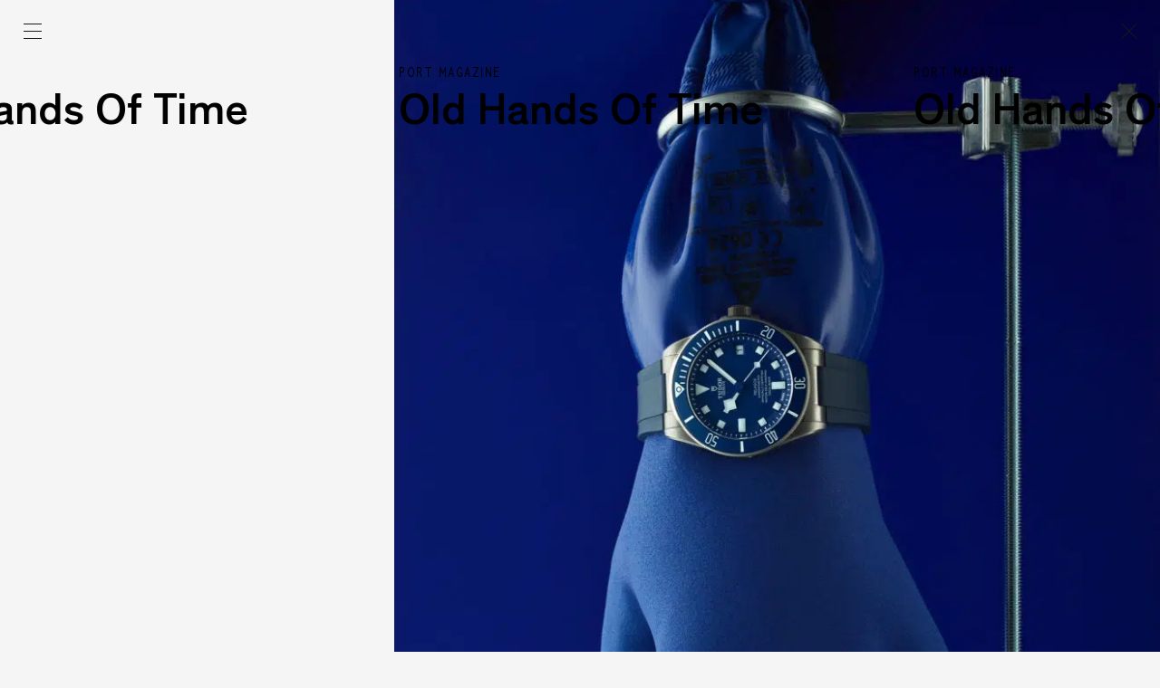

--- FILE ---
content_type: text/html; charset=UTF-8
request_url: https://paulinapiipponen.com/old-hands-of-time/
body_size: 5678
content:
<!DOCTYPE html>
<!--[if lte IE 6]><html class="preIE7 preIE8 preIE9"><![endif]-->
<!--[if IE 7]><html class="preIE8 preIE9"><![endif]-->
<!--[if IE 8]><html class="preIE9"><![endif]-->
<!--[if gte IE 9]><!--><html class="desktop-device" lang="en-US"><!--<![endif]-->
<head>
	
	<script async src="https://www.googletagmanager.com/gtag/js?id=UA-105995010-15"></script>
	<script>
		window.dataLayer = window.dataLayer || [];
		function gtag(){dataLayer.push(arguments);}
		gtag('js', new Date());
		gtag('config', 'UA-105995010-15');
	</script>
	
	<meta charset="UTF-8">
	<meta http-equiv="X-UA-Compatible" content="IE=edge, chrome=1">
	<meta name="viewport" content="width=device-width, initial-scale=1, shrink-to-fit=no">
	
	<title>Atelier Paulina Piipponen | Old Hands Of Time</title>
	
	<meta name="author" 				content="Atelier Paulina Piipponen">
	<meta name="description" 		content="Paulina Piipponen - Set Design & Visual Narratives">
	<meta name="keywords" 			content="Paulina, Piipponen, Set Design, Art Direction, Scenography, London">
	
		
	<meta property="og:url"			content="https://paulinapiipponen.com/old-hands-of-time"/>
	<meta property="og:title"		content="Atelier Paulina Piipponen | Old Hands Of Time"/>
	<meta property="og:type"			content="article"/>
	<meta property="og:description"	content="Paulina Piipponen - Set Design & Visual Narratives"/>
	<meta property="og:image"		content="https://paulinapiipponen.com/wp-content/uploads/2019/10/PPP_Favicon_1_WEB.jpg"/>
	<meta property="og:image:width"	content="1200" /> 
	<meta property="og:image:height"	content="630" /> 
	<meta name="twitter:card" 		content="summary_large_image">
	
	<link rel="apple-touch-icon" sizes="180x180" href="/apple-touch-icon.png">
	<link rel="icon" type="image/png" sizes="32x32" href="/favicon-32x32.png">
	<link rel="icon" type="image/png" sizes="16x16" href="/favicon-16x16.png">
	<link rel="manifest" href="/site.webmanifest">
	<link rel="mask-icon" href="/safari-pinned-tab.svg" color="#000000">
	<meta name="msapplication-TileColor" content="#000000">
	<meta name="theme-color" content="#ffffff">
	
	<meta name='robots' content='max-image-preview:large' />
	<style>img:is([sizes="auto" i], [sizes^="auto," i]) { contain-intrinsic-size: 3000px 1500px }</style>
	<link rel="alternate" type="application/rss+xml" title="Atelier Paulina Piipponen &raquo; Old Hands Of Time Comments Feed" href="https://paulinapiipponen.com/old-hands-of-time/feed/" />
<link rel='stylesheet' id='style-css' href='https://paulinapiipponen.com/wp-content/themes/theme/style.css?ver=2.0' type='text/css' media='all' />
<script type="text/javascript" src="https://paulinapiipponen.com/wp-includes/js/jquery/jquery.min.js?ver=3.7.1" id="jquery-core-js"></script>
<script type="text/javascript" src="https://paulinapiipponen.com/wp-includes/js/jquery/jquery-migrate.min.js?ver=3.4.1" id="jquery-migrate-js"></script>
<link rel="https://api.w.org/" href="https://paulinapiipponen.com/wp-json/" /><link rel="alternate" title="JSON" type="application/json" href="https://paulinapiipponen.com/wp-json/wp/v2/posts/1923" /><link rel="EditURI" type="application/rsd+xml" title="RSD" href="https://paulinapiipponen.com/xmlrpc.php?rsd" />
<meta name="generator" content="WordPress 6.8.2" />
<link rel="canonical" href="https://paulinapiipponen.com/old-hands-of-time/" />
<link rel='shortlink' href='https://paulinapiipponen.com/?p=1923' />
<link rel="alternate" title="oEmbed (JSON)" type="application/json+oembed" href="https://paulinapiipponen.com/wp-json/oembed/1.0/embed?url=https%3A%2F%2Fpaulinapiipponen.com%2Fold-hands-of-time%2F" />
<link rel="alternate" title="oEmbed (XML)" type="text/xml+oembed" href="https://paulinapiipponen.com/wp-json/oembed/1.0/embed?url=https%3A%2F%2Fpaulinapiipponen.com%2Fold-hands-of-time%2F&#038;format=xml" />
</head>


			
			

<body class="is-single">

	<div id="site-logo" class="is-hidden">
		<a href="https://paulinapiipponen.com/" aria-label="Go back to the Home page" data-home>
			<svg viewBox="0 0 56 1000" class="site-logo__visible">
				<path fill="currentColor" d="M18.8,10.1l24.6,6.5l-24.6,6.5V10.1z M0.7,0v5.4l1.9,0.5l11.2,3v15.8l-11.2,3L0.7,28v5.3l3.2-0.9l49.5-13.2l1.9-0.4v-4.1
					l-1.9-0.4L3.9,0.9L0.7,0z"/>
				<polygon fill="currentColor" points="50.3,40.5 50.3,55.2 0.7,55.2 0.7,60.3 50.3,60.3 50.3,75 55.4,75 55.4,40.5 	"/>
				<polygon fill="currentColor" points="0.7,91.1 0.7,93.6 0.7,117.3 5.8,117.3 5.8,96.2 27.4,96.2 27.4,112.4 32.5,112.4 32.5,96.2 50.3,96.2 50.3,117.3 
					55.3,117.3 55.3,93.6 55.3,91.1 	"/>
				<polygon fill="currentColor" points="0.7,133.8 0.7,136.3 0.7,160.3 5.8,160.3 5.8,138.8 55.3,138.8 55.3,133.8 	"/>
				<rect fill="currentColor" x="0.7" y="176.4" width="54.6" height="5.1"/>
				<path fill="currentColor" d="M31.8,259c0,3.4,3.5,6.8,9.2,6.8c5.5,0,9.3-3.7,9.3-7.4v-9.1H31.8V259z M2.5,267.6l24.2-8.3v-10.1h-26v-5.1h54.6v2.6v11.5
					c0,7.3-6.9,12.5-14.3,12.5c-5.3,0-10.5-2.3-12.9-6.6l-23.9,8.1l-3.4,1.1v-5.4L2.5,267.6z"/>
				<path fill="currentColor" d="M31.8,325.7v9.7c0,3.4,3.5,6.8,9.2,6.8c5.5,0,9.3-3.7,9.3-7.4v-9.1H31.8z M55.3,323.1v11.7c0,7.3-6.9,12.5-14.3,12.5
					c-7.3,0-14.3-4.4-14.3-11.9v-9.7h-26v-5.1h54.6V323.1z"/>
				<path fill="currentColor" d="M55.3,434.8H15.3c-8.3,0-15.1-6.7-15.1-15.1c0-8.3,6.8-15,15.1-15h40.1v5.1H15.3c-5.6,0-10.1,4.4-10.1,9.9
					c0,5.5,4.5,10,10.1,10h40.1V434.8z"/>
				<polygon fill="currentColor" points="0.7,522.7 0.7,527.8 42.1,527.8 2.4,547.3 0.7,548.1 0.7,552.1 55.3,552.1 55.3,547.1 14.1,547.1 53.8,527.6 
					55.3,526.8 55.3,522.7 	"/>
				<path fill="currentColor" d="M28,831.7c-14.1,0-22.9,6.4-22.9,11.9s8.7,11.8,22.9,11.8c14,0,22.8-6.3,22.8-11.8S42.1,831.7,28,831.7 M28,860.4
					c-14,0-27.9-6.5-27.9-16.8c0-10.4,14-16.8,27.9-16.8c13.9,0,27.8,6.5,27.8,16.8C55.9,853.9,41.9,860.4,28,860.4"/>
				<polygon fill="currentColor" points="0.7,201.5 0.7,204 0.7,227.7 5.8,227.7 5.8,206.6 27.4,206.6 27.4,222.8 32.5,222.8 32.5,206.6 50.3,206.6 
					50.3,227.7 55.3,227.7 55.3,204 55.3,201.5 	"/>
				<path fill="currentColor" d="M18.8,367.1l24.6,6.5l-24.6,6.6V367.1z M0.7,362.4l1.9,0.5l11.2,3v15.8l-11.2,3L0.7,385v5.3l3.2-0.9l49.5-13.2l1.9-0.4
					v-4.1l-1.9-0.4L3.9,357.9L0.7,357V362.4z"/>
				<polygon fill="currentColor" points="0.7,454.9 0.7,457.4 0.7,481.4 5.8,481.4 5.8,460 55.3,460 55.3,454.9 	"/>
				<rect fill="currentColor" x="0.7" y="497.6" width="54.6" height="5.1"/>
				<path fill="currentColor" d="M18.8,577.9l24.6,6.5L18.8,591V577.9z M0.7,573.2l1.9,0.5l11.2,3v15.8l-11.2,3l-1.9,0.5v5.3l3.2-0.9L53.5,587l1.9-0.4v-4.1
					l-1.9-0.4L3.9,568.7l-3.2-0.9V573.2z"/>
				<path fill="currentColor" d="M31.8,653.3v9.7c0,3.4,3.5,6.8,9.2,6.8c5.5,0,9.3-3.7,9.3-7.4v-9.1H31.8z M55.3,650.8v11.7c0,7.3-6.9,12.5-14.3,12.5
					c-7.3,0-14.3-4.4-14.3-11.9v-9.7h-26v-5.1h54.6V650.8z"/>
				<path fill="currentColor" d="M31.8,746.8v9.7c0,3.4,3.5,6.8,9.2,6.8c5.5,0,9.3-3.7,9.3-7.4v-9.1H31.8z M55.3,744.3v11.7c0,7.3-6.9,12.5-14.3,12.5
					c-7.3,0-14.3-4.4-14.3-11.9v-9.7h-26v-5.1h54.6V744.3z"/>
				<path fill="currentColor" d="M31.8,790.1v9.8c0,3.4,3.5,6.8,9.2,6.8c5.5,0,9.3-3.7,9.3-7.4v-9.1H31.8z M55.3,787.5v11.7c0,7.3-6.9,12.5-14.3,12.5
					c-7.3,0-14.3-4.4-14.3-11.9v-9.8h-26V785h54.6V787.5z"/>
				<rect fill="currentColor" x="0.7" y="691.6" width="54.6" height="5.1"/>
				<rect fill="currentColor" x="0.7" y="716.7" width="54.6" height="5.1"/>
				<polygon fill="currentColor" points="0.7,927.9 0.7,930.4 0.7,954.1 5.8,954.1 5.8,933 27.4,933 27.4,949.2 32.5,949.2 32.5,933 50.3,933 50.3,954.1 
					55.3,954.1 55.3,930.4 55.3,927.9 	"/>
				<polygon fill="currentColor" points="0.7,878.3 0.7,883.4 42.1,883.4 2.4,902.9 0.7,903.7 0.7,907.7 55.3,907.7 55.3,902.7 14.1,902.7 53.8,883.2 
					55.3,882.4 55.3,878.3 	"/>
				<polygon fill="currentColor" points="0.7,970.6 0.7,975.7 42.1,975.7 2.4,995.2 0.7,996 0.7,1000 55.3,1000 55.3,995 14.1,995 53.8,975.5 55.3,974.7 
					55.3,970.6 	"/>
			</svg>
			<svg viewBox="0 0 56 1000" class="site-logo__hover" 	
				
		
		
		style="
			filter: 
				drop-shadow(0px 0px 12px rgba(0,0,0, 0.7))
				drop-shadow(-1px -1px 12px rgba(0,0,0, 0.7))
				drop-shadow(1px 1px 12px rgba(0,0,0, 0.7))
				drop-shadow(-2px -2px 12px rgba(0,0,0, 0.7))
				drop-shadow(2px 2px 12px rgba(0,0,0, 0.7));
							color: #000000				
		"
		
			
	
>
				<path d="M18.8,10.1l24.6,6.5l-24.6,6.5V10.1z M0.7,0v5.4l1.9,0.5l11.2,3v15.8l-11.2,3L0.7,28v5.3l3.2-0.9l49.5-13.2l1.9-0.4v-4.1
					l-1.9-0.4L3.9,0.9L0.7,0z"/>
				<polygon points="50.3,40.5 50.3,55.2 0.7,55.2 0.7,60.3 50.3,60.3 50.3,75 55.4,75 55.4,40.5 	"/>
				<polygon points="0.7,91.1 0.7,93.6 0.7,117.3 5.8,117.3 5.8,96.2 27.4,96.2 27.4,112.4 32.5,112.4 32.5,96.2 50.3,96.2 50.3,117.3 
					55.3,117.3 55.3,93.6 55.3,91.1 	"/>
				<polygon points="0.7,133.8 0.7,136.3 0.7,160.3 5.8,160.3 5.8,138.8 55.3,138.8 55.3,133.8 	"/>
				<rect x="0.7" y="176.4" width="54.6" height="5.1"/>
				<path d="M31.8,259c0,3.4,3.5,6.8,9.2,6.8c5.5,0,9.3-3.7,9.3-7.4v-9.1H31.8V259z M2.5,267.6l24.2-8.3v-10.1h-26v-5.1h54.6v2.6v11.5
					c0,7.3-6.9,12.5-14.3,12.5c-5.3,0-10.5-2.3-12.9-6.6l-23.9,8.1l-3.4,1.1v-5.4L2.5,267.6z"/>
				<path d="M31.8,325.7v9.7c0,3.4,3.5,6.8,9.2,6.8c5.5,0,9.3-3.7,9.3-7.4v-9.1H31.8z M55.3,323.1v11.7c0,7.3-6.9,12.5-14.3,12.5
					c-7.3,0-14.3-4.4-14.3-11.9v-9.7h-26v-5.1h54.6V323.1z"/>
				<path d="M55.3,434.8H15.3c-8.3,0-15.1-6.7-15.1-15.1c0-8.3,6.8-15,15.1-15h40.1v5.1H15.3c-5.6,0-10.1,4.4-10.1,9.9
					c0,5.5,4.5,10,10.1,10h40.1V434.8z"/>
				<polygon points="0.7,522.7 0.7,527.8 42.1,527.8 2.4,547.3 0.7,548.1 0.7,552.1 55.3,552.1 55.3,547.1 14.1,547.1 53.8,527.6 
					55.3,526.8 55.3,522.7 	"/>
				<path d="M28,831.7c-14.1,0-22.9,6.4-22.9,11.9s8.7,11.8,22.9,11.8c14,0,22.8-6.3,22.8-11.8S42.1,831.7,28,831.7 M28,860.4
					c-14,0-27.9-6.5-27.9-16.8c0-10.4,14-16.8,27.9-16.8c13.9,0,27.8,6.5,27.8,16.8C55.9,853.9,41.9,860.4,28,860.4"/>
				<polygon points="0.7,201.5 0.7,204 0.7,227.7 5.8,227.7 5.8,206.6 27.4,206.6 27.4,222.8 32.5,222.8 32.5,206.6 50.3,206.6 
					50.3,227.7 55.3,227.7 55.3,204 55.3,201.5 	"/>
				<path d="M18.8,367.1l24.6,6.5l-24.6,6.6V367.1z M0.7,362.4l1.9,0.5l11.2,3v15.8l-11.2,3L0.7,385v5.3l3.2-0.9l49.5-13.2l1.9-0.4
					v-4.1l-1.9-0.4L3.9,357.9L0.7,357V362.4z"/>
				<polygon points="0.7,454.9 0.7,457.4 0.7,481.4 5.8,481.4 5.8,460 55.3,460 55.3,454.9 	"/>
				<rect x="0.7" y="497.6" width="54.6" height="5.1"/>
				<path d="M18.8,577.9l24.6,6.5L18.8,591V577.9z M0.7,573.2l1.9,0.5l11.2,3v15.8l-11.2,3l-1.9,0.5v5.3l3.2-0.9L53.5,587l1.9-0.4v-4.1
					l-1.9-0.4L3.9,568.7l-3.2-0.9V573.2z"/>
				<path d="M31.8,653.3v9.7c0,3.4,3.5,6.8,9.2,6.8c5.5,0,9.3-3.7,9.3-7.4v-9.1H31.8z M55.3,650.8v11.7c0,7.3-6.9,12.5-14.3,12.5
					c-7.3,0-14.3-4.4-14.3-11.9v-9.7h-26v-5.1h54.6V650.8z"/>
				<path d="M31.8,746.8v9.7c0,3.4,3.5,6.8,9.2,6.8c5.5,0,9.3-3.7,9.3-7.4v-9.1H31.8z M55.3,744.3v11.7c0,7.3-6.9,12.5-14.3,12.5
					c-7.3,0-14.3-4.4-14.3-11.9v-9.7h-26v-5.1h54.6V744.3z"/>
				<path d="M31.8,790.1v9.8c0,3.4,3.5,6.8,9.2,6.8c5.5,0,9.3-3.7,9.3-7.4v-9.1H31.8z M55.3,787.5v11.7c0,7.3-6.9,12.5-14.3,12.5
					c-7.3,0-14.3-4.4-14.3-11.9v-9.8h-26V785h54.6V787.5z"/>
				<rect x="0.7" y="691.6" width="54.6" height="5.1"/>
				<rect x="0.7" y="716.7" width="54.6" height="5.1"/>
				<polygon points="0.7,927.9 0.7,930.4 0.7,954.1 5.8,954.1 5.8,933 27.4,933 27.4,949.2 32.5,949.2 32.5,933 50.3,933 50.3,954.1 
					55.3,954.1 55.3,930.4 55.3,927.9 	"/>
				<polygon points="0.7,878.3 0.7,883.4 42.1,883.4 2.4,902.9 0.7,903.7 0.7,907.7 55.3,907.7 55.3,902.7 14.1,902.7 53.8,883.2 
					55.3,882.4 55.3,878.3 	"/>
				<polygon points="0.7,970.6 0.7,975.7 42.1,975.7 2.4,995.2 0.7,996 0.7,1000 55.3,1000 55.3,995 14.1,995 53.8,975.5 55.3,974.7 
					55.3,970.6 	"/>
			</svg>
		</a>
	</div>
	
	<header id="site-header">
		<div id="site-burger">
			<a href="#" class="burger-link" aria-label="Open menu">
				<div class="burger burger__visible">
					<div class="burger__line burger__line--top"></div>
					<div class="burger__line burger__line--middle"></div>
					<div class="burger__line burger__line--bottom"></div>
				</div>
				<div class="icon-halo"></div>
			</a>
		</div>
		<nav id="site-nav">
			<ul>
				<li>
					<a href="https://paulinapiipponen.com/" aria-label="Go to the Home page" data-home>
						<div class="nav-item">Home
							<span class="nav-item__shadow" 	
				
		
		
		style="
			filter: 
				drop-shadow(0px 0px 6px rgba(255,255,255, 0.9))
				drop-shadow(-1px -1px 6px rgba(255,255,255, 0.9))
				drop-shadow(1px 1px 6px rgba(255,255,255, 0.9))
				drop-shadow(-2px -2px 12px rgba(255,255,255, 0.9))
				drop-shadow(2px 2px 12px rgba(255,255,255, 0.9));
							color: #FFFFFF				
		"
	
			
	
>Home</span>
							<span class="nav-item__active nav-item__active--home" 	
				
		
		
		style="
			filter: 
				drop-shadow(0px 0px 6px rgba(90,90,90, 0.9))
				drop-shadow(-1px -1px 6px rgba(90,90,90, 0.9))
				drop-shadow(1px 1px 6px rgba(90,90,90, 0.9))
				drop-shadow(-2px -2px 12px rgba(90,90,90, 0.9))
				drop-shadow(2px 2px 12px rgba(90,90,90, 0.9));
							color: #5a5a5a				
		"
	
			
	
>Home</span>
						</div>
					</a>
				</li>
				<li>
					<a href="https://paulinapiipponen.com/projects/" aria-label="Go to the Projects page">
						<div class="nav-item">Projects
							<span class="nav-item__shadow" 	
				
		
		
		style="
			filter: 
				drop-shadow(0px 0px 6px rgba(255,255,255, 0.9))
				drop-shadow(-1px -1px 6px rgba(255,255,255, 0.9))
				drop-shadow(1px 1px 6px rgba(255,255,255, 0.9))
				drop-shadow(-2px -2px 12px rgba(255,255,255, 0.9))
				drop-shadow(2px 2px 12px rgba(255,255,255, 0.9));
							color: #FFFFFF				
		"
	
			
	
>Projects</span>
							<span class="nav-item__active nav-item__active--projects" 	
				
		
		
		style="
			filter: 
				drop-shadow(0px 0px 6px rgba(90,90,90, 0.9))
				drop-shadow(-1px -1px 6px rgba(90,90,90, 0.9))
				drop-shadow(1px 1px 6px rgba(90,90,90, 0.9))
				drop-shadow(-2px -2px 12px rgba(90,90,90, 0.9))
				drop-shadow(2px 2px 12px rgba(90,90,90, 0.9));
							color: #5a5a5a				
		"
	
			
	
>Projects</span>
						</div>
					</a>
				</li>
				<li>
					<a href="https://paulinapiipponen.com/about/" aria-label="Go to the About page">
						<div class="nav-item">About
							<span class="nav-item__shadow" 	
				
		
		
		style="
			filter: 
				drop-shadow(0px 0px 6px rgba(255,255,255, 0.9))
				drop-shadow(-1px -1px 6px rgba(255,255,255, 0.9))
				drop-shadow(1px 1px 6px rgba(255,255,255, 0.9))
				drop-shadow(-2px -2px 12px rgba(255,255,255, 0.9))
				drop-shadow(2px 2px 12px rgba(255,255,255, 0.9));
							color: #FFFFFF				
		"
	
			
	
>About</span>
							<span class="nav-item__active nav-item__active--about" 	
				
		
		
		style="
			filter: 
				drop-shadow(0px 0px 6px rgba(90,90,90, 0.9))
				drop-shadow(-1px -1px 6px rgba(90,90,90, 0.9))
				drop-shadow(1px 1px 6px rgba(90,90,90, 0.9))
				drop-shadow(-2px -2px 12px rgba(90,90,90, 0.9))
				drop-shadow(2px 2px 12px rgba(90,90,90, 0.9));
							color: #5a5a5a				
		"
	
			
	
>About</span>
						</div>
					</a>
				</li>
				<li>
					<a href="https://paulinapiipponen.com/contact/" aria-label="Go to the contact page">
						<div class="nav-item">Contact
							<span class="nav-item__shadow" 	
				
		
		
		style="
			filter: 
				drop-shadow(0px 0px 6px rgba(255,255,255, 0.9))
				drop-shadow(-1px -1px 6px rgba(255,255,255, 0.9))
				drop-shadow(1px 1px 6px rgba(255,255,255, 0.9))
				drop-shadow(-2px -2px 12px rgba(255,255,255, 0.9))
				drop-shadow(2px 2px 12px rgba(255,255,255, 0.9));
							color: #FFFFFF				
		"
	
			
	
>Contact</span>
							<span class="nav-item__active nav-item__active--contact" 	
				
		
		
		style="
			filter: 
				drop-shadow(0px 0px 6px rgba(90,90,90, 0.9))
				drop-shadow(-1px -1px 6px rgba(90,90,90, 0.9))
				drop-shadow(1px 1px 6px rgba(90,90,90, 0.9))
				drop-shadow(-2px -2px 12px rgba(90,90,90, 0.9))
				drop-shadow(2px 2px 12px rgba(90,90,90, 0.9));
							color: #5a5a5a				
		"
	
			
	
>Contact</span>
						</div>
					</a>
				</li>
			</ul>
		</nav>
	</header>
	
	<div id="single-cross" class="">
		<a href="https://paulinapiipponen.com/projects/" class="cross-link" aria-label="Go back to the previous page">
			<div class="cross cross__visible">
				<div class="cross__line cross__line--left"></div>
				<div class="cross__line cross__line--right"></div>
			</div>
			<div class="icon-halo"></div>
		</a>
	</div>
	
	<div class="menu-background"></div>
	<div class="bottom-background"></div>
	<div class="transition-background"></div>
	
	<div id="content-wrapper">
		<div class="footer-wrapper">
			<div id="barba-wrapper">
				<div class="barba-container" data-namespace="single">
					
					<main id="site-main" class="single site-main" data-single="#4e62b7">
				

	<div class="ticker-tape">
		<div class="ticker-tape__inside">
			<div class="ticker-tape__group">
				<div class="ticker-tape__block">
					<h3 class="h3-bottom">Port Magazine</h3>
					<h1>Old Hands Of Time</h1>
				</div>
			</div>
		</div>
	</div>
	
		
		<section>
										<ul class="image-gallery">
											<li>
								
				
						
										
	<div class="image-outside portrait">
		<div class="image-wrapper" style="padding-bottom: 133%;">
			<img width="1744"
				 height="2327"
				 data-src="https://paulinapiipponen.com/wp-content/uploads/2020/05/PaulinaPiipponen_SetDesign_Port_Watches_WilliamBunce8.jpg"
				 data-srcset="https://paulinapiipponen.com/wp-content/uploads/2020/05/PaulinaPiipponen_SetDesign_Port_Watches_WilliamBunce8-225x300.jpg 225w, https://paulinapiipponen.com/wp-content/uploads/2020/05/PaulinaPiipponen_SetDesign_Port_Watches_WilliamBunce8-767x1024.jpg 767w, https://paulinapiipponen.com/wp-content/uploads/2020/05/PaulinaPiipponen_SetDesign_Port_Watches_WilliamBunce8-768x1025.jpg 768w, https://paulinapiipponen.com/wp-content/uploads/2020/05/PaulinaPiipponen_SetDesign_Port_Watches_WilliamBunce8-1151x1536.jpg 1151w, https://paulinapiipponen.com/wp-content/uploads/2020/05/PaulinaPiipponen_SetDesign_Port_Watches_WilliamBunce8-1535x2048.jpg 1535w, https://paulinapiipponen.com/wp-content/uploads/2020/05/PaulinaPiipponen_SetDesign_Port_Watches_WilliamBunce8-344x459.jpg 344w, https://paulinapiipponen.com/wp-content/uploads/2020/05/PaulinaPiipponen_SetDesign_Port_Watches_WilliamBunce8-688x918.jpg 688w, https://paulinapiipponen.com/wp-content/uploads/2020/05/PaulinaPiipponen_SetDesign_Port_Watches_WilliamBunce8-1376x1836.jpg 1376w, https://paulinapiipponen.com/wp-content/uploads/2020/05/PaulinaPiipponen_SetDesign_Port_Watches_WilliamBunce8-436x582.jpg 436w, https://paulinapiipponen.com/wp-content/uploads/2020/05/PaulinaPiipponen_SetDesign_Port_Watches_WilliamBunce8-872x1164.jpg 872w, https://paulinapiipponen.com/wp-content/uploads/2020/05/PaulinaPiipponen_SetDesign_Port_Watches_WilliamBunce8-570x761.jpg 570w, https://paulinapiipponen.com/wp-content/uploads/2020/05/PaulinaPiipponen_SetDesign_Port_Watches_WilliamBunce8-1140x1521.jpg 1140w, https://paulinapiipponen.com/wp-content/uploads/2020/05/PaulinaPiipponen_SetDesign_Port_Watches_WilliamBunce8.jpg 1744w"
				 data-sizes="(min-width: 688px) 67vw, 100vw"
				 alt="PaulinaPiipponen_SetDesign_Port_Watches_WilliamBunce8"
				 class="lazy">
			<img width="1744"
				 height="2327"
				 src="https://paulinapiipponen.com/wp-content/uploads/2020/05/PaulinaPiipponen_SetDesign_Port_Watches_WilliamBunce8-344x459.jpg"
				 alt="PaulinaPiipponen_SetDesign_Port_Watches_WilliamBunce8 for loading"
				 class="placeholder">	 
		</div>
	</div>

	
	
						</li>
											<li>
								
				
						
										
	<div class="image-outside portrait">
		<div class="image-wrapper" style="padding-bottom: 133%;">
			<img width="1744"
				 height="2327"
				 data-src="https://paulinapiipponen.com/wp-content/uploads/2020/05/PaulinaPiipponen_SetDesign_Port_Watches_WilliamBunce1.jpg"
				 data-srcset="https://paulinapiipponen.com/wp-content/uploads/2020/05/PaulinaPiipponen_SetDesign_Port_Watches_WilliamBunce1-225x300.jpg 225w, https://paulinapiipponen.com/wp-content/uploads/2020/05/PaulinaPiipponen_SetDesign_Port_Watches_WilliamBunce1-767x1024.jpg 767w, https://paulinapiipponen.com/wp-content/uploads/2020/05/PaulinaPiipponen_SetDesign_Port_Watches_WilliamBunce1-768x1025.jpg 768w, https://paulinapiipponen.com/wp-content/uploads/2020/05/PaulinaPiipponen_SetDesign_Port_Watches_WilliamBunce1-1151x1536.jpg 1151w, https://paulinapiipponen.com/wp-content/uploads/2020/05/PaulinaPiipponen_SetDesign_Port_Watches_WilliamBunce1-1535x2048.jpg 1535w, https://paulinapiipponen.com/wp-content/uploads/2020/05/PaulinaPiipponen_SetDesign_Port_Watches_WilliamBunce1-344x459.jpg 344w, https://paulinapiipponen.com/wp-content/uploads/2020/05/PaulinaPiipponen_SetDesign_Port_Watches_WilliamBunce1-688x918.jpg 688w, https://paulinapiipponen.com/wp-content/uploads/2020/05/PaulinaPiipponen_SetDesign_Port_Watches_WilliamBunce1-1376x1836.jpg 1376w, https://paulinapiipponen.com/wp-content/uploads/2020/05/PaulinaPiipponen_SetDesign_Port_Watches_WilliamBunce1-436x582.jpg 436w, https://paulinapiipponen.com/wp-content/uploads/2020/05/PaulinaPiipponen_SetDesign_Port_Watches_WilliamBunce1-872x1164.jpg 872w, https://paulinapiipponen.com/wp-content/uploads/2020/05/PaulinaPiipponen_SetDesign_Port_Watches_WilliamBunce1-570x761.jpg 570w, https://paulinapiipponen.com/wp-content/uploads/2020/05/PaulinaPiipponen_SetDesign_Port_Watches_WilliamBunce1-1140x1521.jpg 1140w, https://paulinapiipponen.com/wp-content/uploads/2020/05/PaulinaPiipponen_SetDesign_Port_Watches_WilliamBunce1.jpg 1744w"
				 data-sizes="(min-width: 688px) 67vw, 100vw"
				 alt="PaulinaPiipponen_SetDesign_Port_Watches_WilliamBunce1"
				 class="lazy">
			<img width="1744"
				 height="2327"
				 src="https://paulinapiipponen.com/wp-content/uploads/2020/05/PaulinaPiipponen_SetDesign_Port_Watches_WilliamBunce1-344x459.jpg"
				 alt="PaulinaPiipponen_SetDesign_Port_Watches_WilliamBunce1 for loading"
				 class="placeholder">	 
		</div>
	</div>

	
	
						</li>
											<li>
								
				
						
										
	<div class="image-outside portrait">
		<div class="image-wrapper" style="padding-bottom: 133%;">
			<img width="1744"
				 height="2328"
				 data-src="https://paulinapiipponen.com/wp-content/uploads/2020/05/PaulinaPiipponen_SetDesign_Port_Watches_WilliamBunce5.jpg"
				 data-srcset="https://paulinapiipponen.com/wp-content/uploads/2020/05/PaulinaPiipponen_SetDesign_Port_Watches_WilliamBunce5-225x300.jpg 225w, https://paulinapiipponen.com/wp-content/uploads/2020/05/PaulinaPiipponen_SetDesign_Port_Watches_WilliamBunce5-767x1024.jpg 767w, https://paulinapiipponen.com/wp-content/uploads/2020/05/PaulinaPiipponen_SetDesign_Port_Watches_WilliamBunce5-768x1025.jpg 768w, https://paulinapiipponen.com/wp-content/uploads/2020/05/PaulinaPiipponen_SetDesign_Port_Watches_WilliamBunce5-1151x1536.jpg 1151w, https://paulinapiipponen.com/wp-content/uploads/2020/05/PaulinaPiipponen_SetDesign_Port_Watches_WilliamBunce5-1534x2048.jpg 1534w, https://paulinapiipponen.com/wp-content/uploads/2020/05/PaulinaPiipponen_SetDesign_Port_Watches_WilliamBunce5-344x459.jpg 344w, https://paulinapiipponen.com/wp-content/uploads/2020/05/PaulinaPiipponen_SetDesign_Port_Watches_WilliamBunce5-688x918.jpg 688w, https://paulinapiipponen.com/wp-content/uploads/2020/05/PaulinaPiipponen_SetDesign_Port_Watches_WilliamBunce5-1376x1837.jpg 1376w, https://paulinapiipponen.com/wp-content/uploads/2020/05/PaulinaPiipponen_SetDesign_Port_Watches_WilliamBunce5-436x582.jpg 436w, https://paulinapiipponen.com/wp-content/uploads/2020/05/PaulinaPiipponen_SetDesign_Port_Watches_WilliamBunce5-872x1164.jpg 872w, https://paulinapiipponen.com/wp-content/uploads/2020/05/PaulinaPiipponen_SetDesign_Port_Watches_WilliamBunce5-570x761.jpg 570w, https://paulinapiipponen.com/wp-content/uploads/2020/05/PaulinaPiipponen_SetDesign_Port_Watches_WilliamBunce5-1140x1522.jpg 1140w, https://paulinapiipponen.com/wp-content/uploads/2020/05/PaulinaPiipponen_SetDesign_Port_Watches_WilliamBunce5.jpg 1744w"
				 data-sizes="(min-width: 688px) 67vw, 100vw"
				 alt="PaulinaPiipponen_SetDesign_Port_Watches_WilliamBunce5"
				 class="lazy">
			<img width="1744"
				 height="2328"
				 src="https://paulinapiipponen.com/wp-content/uploads/2020/05/PaulinaPiipponen_SetDesign_Port_Watches_WilliamBunce5-344x459.jpg"
				 alt="PaulinaPiipponen_SetDesign_Port_Watches_WilliamBunce5 for loading"
				 class="placeholder">	 
		</div>
	</div>

	
	
						</li>
											<li>
								
				
						
										
	<div class="image-outside portrait">
		<div class="image-wrapper" style="padding-bottom: 133%;">
			<img width="1744"
				 height="2327"
				 data-src="https://paulinapiipponen.com/wp-content/uploads/2020/05/PaulinaPiipponen_SetDesign_Port_Watches_WilliamBunce7.jpg"
				 data-srcset="https://paulinapiipponen.com/wp-content/uploads/2020/05/PaulinaPiipponen_SetDesign_Port_Watches_WilliamBunce7-225x300.jpg 225w, https://paulinapiipponen.com/wp-content/uploads/2020/05/PaulinaPiipponen_SetDesign_Port_Watches_WilliamBunce7-767x1024.jpg 767w, https://paulinapiipponen.com/wp-content/uploads/2020/05/PaulinaPiipponen_SetDesign_Port_Watches_WilliamBunce7-768x1025.jpg 768w, https://paulinapiipponen.com/wp-content/uploads/2020/05/PaulinaPiipponen_SetDesign_Port_Watches_WilliamBunce7-1151x1536.jpg 1151w, https://paulinapiipponen.com/wp-content/uploads/2020/05/PaulinaPiipponen_SetDesign_Port_Watches_WilliamBunce7-1535x2048.jpg 1535w, https://paulinapiipponen.com/wp-content/uploads/2020/05/PaulinaPiipponen_SetDesign_Port_Watches_WilliamBunce7-344x459.jpg 344w, https://paulinapiipponen.com/wp-content/uploads/2020/05/PaulinaPiipponen_SetDesign_Port_Watches_WilliamBunce7-688x918.jpg 688w, https://paulinapiipponen.com/wp-content/uploads/2020/05/PaulinaPiipponen_SetDesign_Port_Watches_WilliamBunce7-1376x1836.jpg 1376w, https://paulinapiipponen.com/wp-content/uploads/2020/05/PaulinaPiipponen_SetDesign_Port_Watches_WilliamBunce7-436x582.jpg 436w, https://paulinapiipponen.com/wp-content/uploads/2020/05/PaulinaPiipponen_SetDesign_Port_Watches_WilliamBunce7-872x1164.jpg 872w, https://paulinapiipponen.com/wp-content/uploads/2020/05/PaulinaPiipponen_SetDesign_Port_Watches_WilliamBunce7-570x761.jpg 570w, https://paulinapiipponen.com/wp-content/uploads/2020/05/PaulinaPiipponen_SetDesign_Port_Watches_WilliamBunce7-1140x1521.jpg 1140w, https://paulinapiipponen.com/wp-content/uploads/2020/05/PaulinaPiipponen_SetDesign_Port_Watches_WilliamBunce7.jpg 1744w"
				 data-sizes="(min-width: 688px) 67vw, 100vw"
				 alt="PaulinaPiipponen_SetDesign_Port_Watches_WilliamBunce7"
				 class="lazy">
			<img width="1744"
				 height="2327"
				 src="https://paulinapiipponen.com/wp-content/uploads/2020/05/PaulinaPiipponen_SetDesign_Port_Watches_WilliamBunce7-344x459.jpg"
				 alt="PaulinaPiipponen_SetDesign_Port_Watches_WilliamBunce7 for loading"
				 class="placeholder">	 
		</div>
	</div>

	
	
						</li>
											<li>
								
				
						
										
	<div class="image-outside portrait">
		<div class="image-wrapper" style="padding-bottom: 133%;">
			<img width="1744"
				 height="2328"
				 data-src="https://paulinapiipponen.com/wp-content/uploads/2020/05/PaulinaPiipponen_SetDesign_Port_Watches_WilliamBunce4.jpg"
				 data-srcset="https://paulinapiipponen.com/wp-content/uploads/2020/05/PaulinaPiipponen_SetDesign_Port_Watches_WilliamBunce4-225x300.jpg 225w, https://paulinapiipponen.com/wp-content/uploads/2020/05/PaulinaPiipponen_SetDesign_Port_Watches_WilliamBunce4-767x1024.jpg 767w, https://paulinapiipponen.com/wp-content/uploads/2020/05/PaulinaPiipponen_SetDesign_Port_Watches_WilliamBunce4-768x1025.jpg 768w, https://paulinapiipponen.com/wp-content/uploads/2020/05/PaulinaPiipponen_SetDesign_Port_Watches_WilliamBunce4-1151x1536.jpg 1151w, https://paulinapiipponen.com/wp-content/uploads/2020/05/PaulinaPiipponen_SetDesign_Port_Watches_WilliamBunce4-1534x2048.jpg 1534w, https://paulinapiipponen.com/wp-content/uploads/2020/05/PaulinaPiipponen_SetDesign_Port_Watches_WilliamBunce4-344x459.jpg 344w, https://paulinapiipponen.com/wp-content/uploads/2020/05/PaulinaPiipponen_SetDesign_Port_Watches_WilliamBunce4-688x918.jpg 688w, https://paulinapiipponen.com/wp-content/uploads/2020/05/PaulinaPiipponen_SetDesign_Port_Watches_WilliamBunce4-1376x1837.jpg 1376w, https://paulinapiipponen.com/wp-content/uploads/2020/05/PaulinaPiipponen_SetDesign_Port_Watches_WilliamBunce4-436x582.jpg 436w, https://paulinapiipponen.com/wp-content/uploads/2020/05/PaulinaPiipponen_SetDesign_Port_Watches_WilliamBunce4-872x1164.jpg 872w, https://paulinapiipponen.com/wp-content/uploads/2020/05/PaulinaPiipponen_SetDesign_Port_Watches_WilliamBunce4-570x761.jpg 570w, https://paulinapiipponen.com/wp-content/uploads/2020/05/PaulinaPiipponen_SetDesign_Port_Watches_WilliamBunce4-1140x1522.jpg 1140w, https://paulinapiipponen.com/wp-content/uploads/2020/05/PaulinaPiipponen_SetDesign_Port_Watches_WilliamBunce4.jpg 1744w"
				 data-sizes="(min-width: 688px) 67vw, 100vw"
				 alt="PaulinaPiipponen_SetDesign_Port_Watches_WilliamBunce4"
				 class="lazy">
			<img width="1744"
				 height="2328"
				 src="https://paulinapiipponen.com/wp-content/uploads/2020/05/PaulinaPiipponen_SetDesign_Port_Watches_WilliamBunce4-344x459.jpg"
				 alt="PaulinaPiipponen_SetDesign_Port_Watches_WilliamBunce4 for loading"
				 class="placeholder">	 
		</div>
	</div>

	
	
						</li>
											<li>
								
				
						
										
	<div class="image-outside portrait">
		<div class="image-wrapper" style="padding-bottom: 133%;">
			<img width="1744"
				 height="2328"
				 data-src="https://paulinapiipponen.com/wp-content/uploads/2020/05/PaulinaPiipponen_SetDesign_Port_Watches_WilliamBunce3.jpg"
				 data-srcset="https://paulinapiipponen.com/wp-content/uploads/2020/05/PaulinaPiipponen_SetDesign_Port_Watches_WilliamBunce3-225x300.jpg 225w, https://paulinapiipponen.com/wp-content/uploads/2020/05/PaulinaPiipponen_SetDesign_Port_Watches_WilliamBunce3-767x1024.jpg 767w, https://paulinapiipponen.com/wp-content/uploads/2020/05/PaulinaPiipponen_SetDesign_Port_Watches_WilliamBunce3-768x1025.jpg 768w, https://paulinapiipponen.com/wp-content/uploads/2020/05/PaulinaPiipponen_SetDesign_Port_Watches_WilliamBunce3-1151x1536.jpg 1151w, https://paulinapiipponen.com/wp-content/uploads/2020/05/PaulinaPiipponen_SetDesign_Port_Watches_WilliamBunce3-1534x2048.jpg 1534w, https://paulinapiipponen.com/wp-content/uploads/2020/05/PaulinaPiipponen_SetDesign_Port_Watches_WilliamBunce3-344x459.jpg 344w, https://paulinapiipponen.com/wp-content/uploads/2020/05/PaulinaPiipponen_SetDesign_Port_Watches_WilliamBunce3-688x918.jpg 688w, https://paulinapiipponen.com/wp-content/uploads/2020/05/PaulinaPiipponen_SetDesign_Port_Watches_WilliamBunce3-1376x1837.jpg 1376w, https://paulinapiipponen.com/wp-content/uploads/2020/05/PaulinaPiipponen_SetDesign_Port_Watches_WilliamBunce3-436x582.jpg 436w, https://paulinapiipponen.com/wp-content/uploads/2020/05/PaulinaPiipponen_SetDesign_Port_Watches_WilliamBunce3-872x1164.jpg 872w, https://paulinapiipponen.com/wp-content/uploads/2020/05/PaulinaPiipponen_SetDesign_Port_Watches_WilliamBunce3-570x761.jpg 570w, https://paulinapiipponen.com/wp-content/uploads/2020/05/PaulinaPiipponen_SetDesign_Port_Watches_WilliamBunce3-1140x1522.jpg 1140w, https://paulinapiipponen.com/wp-content/uploads/2020/05/PaulinaPiipponen_SetDesign_Port_Watches_WilliamBunce3.jpg 1744w"
				 data-sizes="(min-width: 688px) 67vw, 100vw"
				 alt="PaulinaPiipponen_SetDesign_Port_Watches_WilliamBunce3"
				 class="lazy">
			<img width="1744"
				 height="2328"
				 src="https://paulinapiipponen.com/wp-content/uploads/2020/05/PaulinaPiipponen_SetDesign_Port_Watches_WilliamBunce3-344x459.jpg"
				 alt="PaulinaPiipponen_SetDesign_Port_Watches_WilliamBunce3 for loading"
				 class="placeholder">	 
		</div>
	</div>

	
	
						</li>
											<li>
								
				
						
										
	<div class="image-outside portrait">
		<div class="image-wrapper" style="padding-bottom: 133%;">
			<img width="1744"
				 height="2327"
				 data-src="https://paulinapiipponen.com/wp-content/uploads/2020/05/PaulinaPiipponen_SetDesign_Port_Watches_WilliamBunce2.jpg"
				 data-srcset="https://paulinapiipponen.com/wp-content/uploads/2020/05/PaulinaPiipponen_SetDesign_Port_Watches_WilliamBunce2-225x300.jpg 225w, https://paulinapiipponen.com/wp-content/uploads/2020/05/PaulinaPiipponen_SetDesign_Port_Watches_WilliamBunce2-767x1024.jpg 767w, https://paulinapiipponen.com/wp-content/uploads/2020/05/PaulinaPiipponen_SetDesign_Port_Watches_WilliamBunce2-768x1025.jpg 768w, https://paulinapiipponen.com/wp-content/uploads/2020/05/PaulinaPiipponen_SetDesign_Port_Watches_WilliamBunce2-1151x1536.jpg 1151w, https://paulinapiipponen.com/wp-content/uploads/2020/05/PaulinaPiipponen_SetDesign_Port_Watches_WilliamBunce2-1535x2048.jpg 1535w, https://paulinapiipponen.com/wp-content/uploads/2020/05/PaulinaPiipponen_SetDesign_Port_Watches_WilliamBunce2-344x459.jpg 344w, https://paulinapiipponen.com/wp-content/uploads/2020/05/PaulinaPiipponen_SetDesign_Port_Watches_WilliamBunce2-688x918.jpg 688w, https://paulinapiipponen.com/wp-content/uploads/2020/05/PaulinaPiipponen_SetDesign_Port_Watches_WilliamBunce2-1376x1836.jpg 1376w, https://paulinapiipponen.com/wp-content/uploads/2020/05/PaulinaPiipponen_SetDesign_Port_Watches_WilliamBunce2-436x582.jpg 436w, https://paulinapiipponen.com/wp-content/uploads/2020/05/PaulinaPiipponen_SetDesign_Port_Watches_WilliamBunce2-872x1164.jpg 872w, https://paulinapiipponen.com/wp-content/uploads/2020/05/PaulinaPiipponen_SetDesign_Port_Watches_WilliamBunce2-570x761.jpg 570w, https://paulinapiipponen.com/wp-content/uploads/2020/05/PaulinaPiipponen_SetDesign_Port_Watches_WilliamBunce2-1140x1521.jpg 1140w, https://paulinapiipponen.com/wp-content/uploads/2020/05/PaulinaPiipponen_SetDesign_Port_Watches_WilliamBunce2.jpg 1744w"
				 data-sizes="(min-width: 688px) 67vw, 100vw"
				 alt="PaulinaPiipponen_SetDesign_Port_Watches_WilliamBunce2"
				 class="lazy">
			<img width="1744"
				 height="2327"
				 src="https://paulinapiipponen.com/wp-content/uploads/2020/05/PaulinaPiipponen_SetDesign_Port_Watches_WilliamBunce2-344x459.jpg"
				 alt="PaulinaPiipponen_SetDesign_Port_Watches_WilliamBunce2 for loading"
				 class="placeholder">	 
		</div>
	</div>

	
	
						</li>
						    			</ul>
					</section>
		
		<section class="post-text">
			<div class="container">
				<div class="row">
					<div class="margin-bottom-105 col-12of12 col-10of12--lg">
						<h3>NARRATIVE</h3>
<p class="p1">For this story I wanted to build a fun abstract composition featuring a hand or glove to match each watch.</p>
<h3 class="p1">MATERIALS</h3>
<p class="p1">Marble sheet, galvanised steel sheet, plywood sheet, perspex sheet, threaded rod, laboratory equipment, marigold glove, latex glove, polythene glove, grist guard, chemical gloves, working glove.</p>
<h3 class="p1">PROCESSES</h3>
<p class="p1">Making custom glove installations.</p>
					</div>
					<div class="col-12of12 parent">
						<div class="margin-bottom-105 margin-bottom-0--md col-12of12 col-6of12--md col-3of12--lg">
																								<p class="h3">Client</p>
									
																												
																							<p class="h3 padded-text">Port Magazine </p>
																						
																			
																							<p class="h3 padded-text">Issue 26</p>
																						
																			
																							<p class="h3 padded-text">Spring / Summer 2020  </p>
																						
																				
									
																					</div>
						<div class="col-12of12 col-6of12--md col-3of12--lg">
																								<p class="h3">Photography </p>
									
																												
																							<p class="h3 padded-text">William Bunce</p>
																						
																				
									
																	<p class="h3">Art Direction & Set design</p>
									
																												
																							<p class="h3 padded-text">Paulina Piipponen</p>
																						
																				
									
																					</div>
					</div>
				</div>
			</div>
		</section>
		
		<section class="post-navigation">
			<div class="border-div"></div>
			<div class="project-block col-6of12">
														
			
	<a href="https://paulinapiipponen.com/ingenious-machines/" data-single="#ff8d42">
		<div class="project-details">
			<p class="h2">Previous <span class="not-mobile">Project</span></p>
			<div class="project-details__shadow" 	
				
		
		
		style="
			filter: 
				drop-shadow(0px 0px 6px rgba(255,141,66, 0.9))
				drop-shadow(-1px -1px 6px rgba(255,141,66, 0.9))
				drop-shadow(1px 1px 6px rgba(255,141,66, 0.9))
				drop-shadow(-2px -2px 12px rgba(255,141,66, 0.9))
				drop-shadow(2px 2px 12px rgba(255,141,66, 0.9));
							color: #ff8d42				
		"
	
			
	
>
				<p class="h2">Previous <span class="not-mobile">Project</span></p>
			</div>
		</div>
		<div class="project-thumbnail">
										<img width="1140" height="1521" src="https://paulinapiipponen.com/wp-content/uploads/2020/05/PaulinaPiipponen_SetDesign_Port_MichaelBodiam6_Featured.jpg" class="attachment-full size-full" alt="" decoding="async" fetchpriority="high" srcset="https://paulinapiipponen.com/wp-content/uploads/2020/05/PaulinaPiipponen_SetDesign_Port_MichaelBodiam6_Featured.jpg 1140w, https://paulinapiipponen.com/wp-content/uploads/2020/05/PaulinaPiipponen_SetDesign_Port_MichaelBodiam6_Featured-225x300.jpg 225w, https://paulinapiipponen.com/wp-content/uploads/2020/05/PaulinaPiipponen_SetDesign_Port_MichaelBodiam6_Featured-767x1024.jpg 767w, https://paulinapiipponen.com/wp-content/uploads/2020/05/PaulinaPiipponen_SetDesign_Port_MichaelBodiam6_Featured-768x1025.jpg 768w, https://paulinapiipponen.com/wp-content/uploads/2020/05/PaulinaPiipponen_SetDesign_Port_MichaelBodiam6_Featured-344x459.jpg 344w, https://paulinapiipponen.com/wp-content/uploads/2020/05/PaulinaPiipponen_SetDesign_Port_MichaelBodiam6_Featured-688x918.jpg 688w, https://paulinapiipponen.com/wp-content/uploads/2020/05/PaulinaPiipponen_SetDesign_Port_MichaelBodiam6_Featured-436x582.jpg 436w, https://paulinapiipponen.com/wp-content/uploads/2020/05/PaulinaPiipponen_SetDesign_Port_MichaelBodiam6_Featured-872x1163.jpg 872w, https://paulinapiipponen.com/wp-content/uploads/2020/05/PaulinaPiipponen_SetDesign_Port_MichaelBodiam6_Featured-570x761.jpg 570w" sizes="(max-width: 1140px) 100vw, 1140px" />					</div>
	</a>

	
	
							</div>
			<div class="project-block project-block--right col-6of12 align-right">
														
			
	<a href="https://paulinapiipponen.com/aesthetic-innovation/" data-single="#dd0000">
		<div class="project-details">
			<p class="h2">Next <span class="not-mobile">Project</span></p>
			<div class="project-details__shadow" 	
				
		
		
		style="
			filter: 
				drop-shadow(0px 0px 6px rgba(221,0,0, 0.9))
				drop-shadow(-1px -1px 6px rgba(221,0,0, 0.9))
				drop-shadow(1px 1px 6px rgba(221,0,0, 0.9))
				drop-shadow(-2px -2px 12px rgba(221,0,0, 0.9))
				drop-shadow(2px 2px 12px rgba(221,0,0, 0.9));
							color: #dd0000				
		"
	
			
	
>
				<p class="h2">Next <span class="not-mobile">Project</span></p>
			</div>
		</div>
		<div class="project-thumbnail">
										<img width="1140" height="1425" src="https://paulinapiipponen.com/wp-content/uploads/2020/05/PaulinaPiipponen_SetDesign_Port_Tods4_featured.jpg" class="attachment-full size-full" alt="" decoding="async" srcset="https://paulinapiipponen.com/wp-content/uploads/2020/05/PaulinaPiipponen_SetDesign_Port_Tods4_featured.jpg 1140w, https://paulinapiipponen.com/wp-content/uploads/2020/05/PaulinaPiipponen_SetDesign_Port_Tods4_featured-240x300.jpg 240w, https://paulinapiipponen.com/wp-content/uploads/2020/05/PaulinaPiipponen_SetDesign_Port_Tods4_featured-819x1024.jpg 819w, https://paulinapiipponen.com/wp-content/uploads/2020/05/PaulinaPiipponen_SetDesign_Port_Tods4_featured-768x960.jpg 768w, https://paulinapiipponen.com/wp-content/uploads/2020/05/PaulinaPiipponen_SetDesign_Port_Tods4_featured-344x430.jpg 344w, https://paulinapiipponen.com/wp-content/uploads/2020/05/PaulinaPiipponen_SetDesign_Port_Tods4_featured-688x860.jpg 688w, https://paulinapiipponen.com/wp-content/uploads/2020/05/PaulinaPiipponen_SetDesign_Port_Tods4_featured-436x545.jpg 436w, https://paulinapiipponen.com/wp-content/uploads/2020/05/PaulinaPiipponen_SetDesign_Port_Tods4_featured-872x1090.jpg 872w, https://paulinapiipponen.com/wp-content/uploads/2020/05/PaulinaPiipponen_SetDesign_Port_Tods4_featured-570x713.jpg 570w" sizes="(max-width: 1140px) 100vw, 1140px" />					</div>
	</a>

	
	
							</div>
		</section>
		
	

						</main>
					</div>
				</div>
				<div class="footer-buster"></div>
			</div>
				
			<footer>
				<div class="container">
					<div class="row">
						<p class="h3">&copy; 2026 Atelier Paulina Piipponen</p>
					</div>
				</div>
			</footer>
			
		</div>	
		
		<script type="speculationrules">
{"prefetch":[{"source":"document","where":{"and":[{"href_matches":"\/*"},{"not":{"href_matches":["\/wp-*.php","\/wp-admin\/*","\/wp-content\/uploads\/*","\/wp-content\/*","\/wp-content\/plugins\/*","\/wp-content\/themes\/theme\/*","\/*\\?(.+)"]}},{"not":{"selector_matches":"a[rel~=\"nofollow\"]"}},{"not":{"selector_matches":".no-prefetch, .no-prefetch a"}}]},"eagerness":"conservative"}]}
</script>
<script type="text/javascript" src="https://paulinapiipponen.com/wp-content/themes/theme/dist/js/plugins.min.js?ver=2.0" id="plugins-js"></script>
<script type="text/javascript" src="https://paulinapiipponen.com/wp-content/themes/theme/dist/js/app.min.js?ver=2.0" id="app-js"></script>
	</body>
</html>

--- FILE ---
content_type: text/css
request_url: https://paulinapiipponen.com/wp-content/themes/theme/style.css?ver=2.0
body_size: 13051
content:
/*!
Theme Name: Theme
Theme URI:
Description: 
Version: 1.0
Author: Virgile Janssen
Author URI: http://virgilejanssen.com/
*/a,abbr,acronym,address,applet,article,aside,audio,b,big,blockquote,body,canvas,caption,center,cite,code,dd,del,details,dfn,div,dl,dt,em,embed,fieldset,figcaption,figure,footer,form,h1,h2,h3,h4,h5,h6,header,hgroup,html,i,iframe,img,ins,kbd,label,legend,li,mark,menu,nav,object,ol,output,p,pre,q,ruby,s,samp,section,small,span,strike,strong,sub,summary,sup,table,tbody,td,tfoot,th,thead,time,tr,tt,u,ul,var,video{margin:0;padding:0;border:0;font-size:100%;font:inherit;vertical-align:baseline}article,aside,details,figcaption,figure,footer,header,hgroup,menu,nav,section{display:block}body{line-height:1}li,ol,ul{list-style:none}blockquote,q{quotes:none}blockquote:after,blockquote:before,q:after,q:before{content:'';content:none}table{border-collapse:collapse;border-spacing:0}button,input,optgroup,select,textarea{font-family:inherit;font-size:100%;line-height:1.15;margin:0}button,input{overflow:visible}button,select{text-transform:none}[type=button],[type=reset],[type=submit],button{-webkit-appearance:button}[type=button]::-moz-focus-inner,[type=reset]::-moz-focus-inner,[type=submit]::-moz-focus-inner,button::-moz-focus-inner{border-style:none;padding:0}[type=button]:-moz-focusring,[type=reset]:-moz-focusring,[type=submit]:-moz-focusring,button:-moz-focusring{outline:1px dotted ButtonText}fieldset{padding:.35em .75em .625em}legend{-webkit-box-sizing:border-box;-moz-box-sizing:border-box;box-sizing:border-box;color:inherit;display:table;max-width:100%;padding:0;white-space:normal}progress{vertical-align:baseline}textarea{overflow:auto}[type=checkbox],[type=radio]{-webkit-box-sizing:border-box;-moz-box-sizing:border-box;box-sizing:border-box;padding:0}[type=number]::-webkit-inner-spin-button,[type=number]::-webkit-outer-spin-button{height:auto}[type=search]{-webkit-appearance:textfield;outline-offset:-2px}[type=search]::-webkit-search-decoration{-webkit-appearance:none}::-webkit-file-upload-button{-webkit-appearance:button;font:inherit}@font-face{font-family:Theinhardt;src:url(dist/fonts/Theinhardt-Md.woff2) format("woff2"),url(dist/fonts/Theinhardt-Md.woff) format("woff"),url(dist/fonts/Theinhardt-Md.ttf) format("truetype");font-weight:700;font-style:normal}@font-face{font-family:Pantograph;src:url(dist/fonts/PPP-Regular.woff2) format("woff2"),url(dist/fonts/PPP-Regular.woff) format("woff"),url(dist/fonts/PPP-Regular.ttf) format("truetype");font-weight:400;font-style:normal}.h1,.p,body,h1,html,p{font-family:Theinhardt,'Helvetica Neue',Helvetica,Arial,sans-serif;font-weight:700;font-style:normal;line-height:1.15em;font-size:20px;word-spacing:.001em;-webkit-font-kerning:normal;font-kerning:normal}#site-nav ul,.h2,h2{font-family:Pantograph,'Courier New',Courier,monospace;font-weight:400;font-style:normal;letter-spacing:.1em;font-size:18px;line-height:1.4666667;text-transform:uppercase}.filter-menu,.h3,h3{font-family:Pantograph,'Courier New',Courier,monospace;font-weight:400;font-style:normal;letter-spacing:.1em;font-size:14px;line-height:1.4666667;text-transform:uppercase}em,i{font-style:italic}b,strong{font-weight:700}*,::after,::before{-webkit-box-sizing:border-box;-moz-box-sizing:border-box;box-sizing:border-box}body,html{-webkit-font-smoothing:antialiased;-moz-osx-font-smoothing:grayscale;-webkit-text-size-adjust:none;position:relative;height:100%;-webkit-box-sizing:border-box;-moz-box-sizing:border-box;box-sizing:border-box;background-color:#f5f5f5}#barba-wrapper{opacity:1;-webkit-transition:opacity .8s .2s;-moz-transition:opacity .8s .2s;transition:opacity .8s .2s}#barba-wrapper .ticker-tape{opacity:1;-webkit-transition:opacity .8s .2s;-moz-transition:opacity .8s .2s;transition:opacity .8s .2s}#barba-wrapper.transition-out,#barba-wrapper.transition-out .ticker-tape{opacity:0;-webkit-transition:opacity 1.2s 0s;-moz-transition:opacity 1.2s 0s;transition:opacity 1.2s 0s}#content-wrapper{height:100%}.footer-wrapper{min-height:100%;overflow:hidden;margin-bottom:-101px}section{position:relative;width:100%}section.overflow-visible .container{overflow:visible}a{color:inherit;text-decoration:none}ol,ul{padding:0 0 0 1.5em}li{display:list-item;list-style-position:outside}ul li{list-style-type:disc}ol li{list-style-type:decimal}img,svg{width:100%;height:auto;vertical-align:bottom}.container{width:100%;position:relative;overflow-x:hidden;max-width:1700px;padding-left:16px;padding-right:16px}.container:after{content:"";display:table;clear:both}.is-ie .container{overflow:visible}.row{position:relative;margin-left:0;margin-right:0}.row:after{content:"";display:table;clear:both}[class*=col-]{float:left;position:relative;padding-left:0;padding-right:0}[class*=col-]:after{content:"";display:table;clear:both}[class*=col-].parent{padding-left:0;padding-right:0}.col-1of1{width:100%}.push-1of1{margin-left:100%}.col-1of2{width:50%}.push-1of2{margin-left:50%}.col-2of2{width:100%}.push-2of2{margin-left:100%}.col-1of3{width:33.3333333333%}.push-1of3{margin-left:33.3333333333%}.col-2of3{width:66.6666666667%}.push-2of3{margin-left:66.6666666667%}.col-3of3{width:100%}.push-3of3{margin-left:100%}.col-1of4{width:25%}.push-1of4{margin-left:25%}.col-2of4{width:50%}.push-2of4{margin-left:50%}.col-3of4{width:75%}.push-3of4{margin-left:75%}.col-4of4{width:100%}.push-4of4{margin-left:100%}.col-1of5{width:20%}.push-1of5{margin-left:20%}.col-2of5{width:40%}.push-2of5{margin-left:40%}.col-3of5{width:60%}.push-3of5{margin-left:60%}.col-4of5{width:80%}.push-4of5{margin-left:80%}.col-5of5{width:100%}.push-5of5{margin-left:100%}.col-1of6{width:16.6666666667%}.push-1of6{margin-left:16.6666666667%}.col-2of6{width:33.3333333333%}.push-2of6{margin-left:33.3333333333%}.col-3of6{width:50%}.push-3of6{margin-left:50%}.col-4of6{width:66.6666666667%}.push-4of6{margin-left:66.6666666667%}.col-5of6{width:83.3333333333%}.push-5of6{margin-left:83.3333333333%}.col-6of6{width:100%}.push-6of6{margin-left:100%}.col-1of7{width:14.2857142857%}.push-1of7{margin-left:14.2857142857%}.col-2of7{width:28.5714285714%}.push-2of7{margin-left:28.5714285714%}.col-3of7{width:42.8571428571%}.push-3of7{margin-left:42.8571428571%}.col-4of7{width:57.1428571429%}.push-4of7{margin-left:57.1428571429%}.col-5of7{width:71.4285714286%}.push-5of7{margin-left:71.4285714286%}.col-6of7{width:85.7142857143%}.push-6of7{margin-left:85.7142857143%}.col-7of7{width:100%}.push-7of7{margin-left:100%}.col-1of8{width:12.5%}.push-1of8{margin-left:12.5%}.col-2of8{width:25%}.push-2of8{margin-left:25%}.col-3of8{width:37.5%}.push-3of8{margin-left:37.5%}.col-4of8{width:50%}.push-4of8{margin-left:50%}.col-5of8{width:62.5%}.push-5of8{margin-left:62.5%}.col-6of8{width:75%}.push-6of8{margin-left:75%}.col-7of8{width:87.5%}.push-7of8{margin-left:87.5%}.col-8of8{width:100%}.push-8of8{margin-left:100%}.col-1of9{width:11.1111111111%}.push-1of9{margin-left:11.1111111111%}.col-2of9{width:22.2222222222%}.push-2of9{margin-left:22.2222222222%}.col-3of9{width:33.3333333333%}.push-3of9{margin-left:33.3333333333%}.col-4of9{width:44.4444444444%}.push-4of9{margin-left:44.4444444444%}.col-5of9{width:55.5555555556%}.push-5of9{margin-left:55.5555555556%}.col-6of9{width:66.6666666667%}.push-6of9{margin-left:66.6666666667%}.col-7of9{width:77.7777777778%}.push-7of9{margin-left:77.7777777778%}.col-8of9{width:88.8888888889%}.push-8of9{margin-left:88.8888888889%}.col-9of9{width:100%}.push-9of9{margin-left:100%}.col-1of10{width:10%}.push-1of10{margin-left:10%}.col-2of10{width:20%}.push-2of10{margin-left:20%}.col-3of10{width:30%}.push-3of10{margin-left:30%}.col-4of10{width:40%}.push-4of10{margin-left:40%}.col-5of10{width:50%}.push-5of10{margin-left:50%}.col-6of10{width:60%}.push-6of10{margin-left:60%}.col-7of10{width:70%}.push-7of10{margin-left:70%}.col-8of10{width:80%}.push-8of10{margin-left:80%}.col-9of10{width:90%}.push-9of10{margin-left:90%}.col-10of10{width:100%}.push-10of10{margin-left:100%}.col-1of11{width:9.0909090909%}.push-1of11{margin-left:9.0909090909%}.col-2of11{width:18.1818181818%}.push-2of11{margin-left:18.1818181818%}.col-3of11{width:27.2727272727%}.push-3of11{margin-left:27.2727272727%}.col-4of11{width:36.3636363636%}.push-4of11{margin-left:36.3636363636%}.col-5of11{width:45.4545454545%}.push-5of11{margin-left:45.4545454545%}.col-6of11{width:54.5454545455%}.push-6of11{margin-left:54.5454545455%}.col-7of11{width:63.6363636364%}.push-7of11{margin-left:63.6363636364%}.col-8of11{width:72.7272727273%}.push-8of11{margin-left:72.7272727273%}.col-9of11{width:81.8181818182%}.push-9of11{margin-left:81.8181818182%}.col-10of11{width:90.9090909091%}.push-10of11{margin-left:90.9090909091%}.col-11of11{width:100%}.push-11of11{margin-left:100%}.col-1of12{width:8.3333333333%}.push-1of12{margin-left:8.3333333333%}.col-2of12{width:16.6666666667%}.push-2of12{margin-left:16.6666666667%}.col-3of12{width:25%}.push-3of12{margin-left:25%}.col-4of12{width:33.3333333333%}.push-4of12{margin-left:33.3333333333%}.col-5of12{width:41.6666666667%}.push-5of12{margin-left:41.6666666667%}.col-6of12{width:50%}.push-6of12{margin-left:50%}.col-7of12{width:58.3333333333%}.push-7of12{margin-left:58.3333333333%}.col-8of12{width:66.6666666667%}.push-8of12{margin-left:66.6666666667%}.col-9of12{width:75%}.push-9of12{margin-left:75%}.col-10of12{width:83.3333333333%}.push-10of12{margin-left:83.3333333333%}.col-11of12{width:91.6666666667%}.push-11of12{margin-left:91.6666666667%}.col-12of12{width:100%}.push-12of12{margin-left:100%}.push-0{margin-left:0}.margin-0{margin:0rem}.margin-025{margin:.2875rem}.margin-05{margin:.575rem}.margin-1{margin:1.15rem}.margin-105{margin:1.725rem}.margin-2{margin:2.3rem}.margin-3{margin:3.45rem}.margin-top-0{margin-top:0rem}.margin-top-025{margin-top:.2875rem}.margin-top-05{margin-top:.575rem}.about-column:nth-of-type(n+3),.about-text h3,.margin-top-1{margin-top:1.15rem}#site-nav ul,.margin-top-105{margin-top:1.725rem}.margin-top-2{margin-top:2.3rem}.margin-top-3{margin-top:3.45rem}.margin-bottom-0{margin-bottom:0rem}.margin-bottom-025{margin-bottom:.2875rem}.margin-bottom-05{margin-bottom:.575rem}.margin-bottom-1{margin-bottom:1.15rem}.margin-bottom-105{margin-bottom:1.725rem}.margin-bottom-2{margin-bottom:2.3rem}.margin-bottom-3{margin-bottom:3.45rem}.margin-left-0{margin-left:0rem}.margin-left-025{margin-left:.2875rem}.margin-left-05{margin-left:.575rem}.margin-left-1{margin-left:1.15rem}.margin-left-105{margin-left:1.725rem}.margin-left-2{margin-left:2.3rem}.margin-left-3{margin-left:3.45rem}.margin-right-0{margin-right:0rem}.margin-right-025{margin-right:.2875rem}.filter-menu li,.margin-right-05{margin-right:.575rem}.about-logos li,.margin-right-1{margin-right:1.15rem}.margin-right-105{margin-right:1.725rem}.margin-right-2{margin-right:2.3rem}.margin-right-3{margin-right:3.45rem}.padding-0{padding:0rem}.padding-025{padding:.2875rem}.padding-05{padding:.575rem}.padding-1{padding:1.15rem}.padding-105{padding:1.725rem}.padding-2{padding:2.3rem}.padding-3{padding:3.45rem}.padding-top-0{padding-top:0rem}.padding-top-025{padding-top:.2875rem}.padding-top-05{padding-top:.575rem}.padding-top-1{padding-top:1.15rem}.padding-top-105,.post-text{padding-top:1.725rem}.padding-top-2{padding-top:2.3rem}.padding-top-3,footer{padding-top:3.45rem}.padding-bottom-0{padding-bottom:0rem}.padding-bottom-025{padding-bottom:.2875rem}.padding-bottom-05{padding-bottom:.575rem}.padding-bottom-1{padding-bottom:1.15rem}.padding-bottom-105{padding-bottom:1.725rem}.padding-bottom-2{padding-bottom:2.3rem}.padding-bottom-3{padding-bottom:3.45rem}.padding-left-0,.ticker-tape--about .ticker-tape__block{padding-left:0rem}.padding-left-025{padding-left:.2875rem}.padding-left-05{padding-left:.575rem}.padding-left-1{padding-left:1.15rem}.padding-left-105{padding-left:1.725rem}.padding-left-2{padding-left:2.3rem}.padding-left-3{padding-left:3.45rem}.padding-right-0{padding-right:0rem}.padding-right-025{padding-right:.2875rem}.padding-right-05{padding-right:.575rem}.padding-right-1,.ticker-tape--about .ticker-tape__block{padding-right:1.15rem}.padding-right-105{padding-right:1.725rem}.padding-right-2{padding-right:2.3rem}.padding-right-3{padding-right:3.45rem}#site-main{display:block;padding-top:80px}#site-main.archive,#site-main.home,#site-main.single{padding-top:0}footer{position:relative;z-index:997;color:#afafaf;padding-bottom:16px}.footer-buster,footer{height:101px}.is-fading-out{-webkit-animation-name:is-fading-out;-moz-animation-name:is-fading-out;animation-name:is-fading-out;-webkit-animation-duration:.6s;-moz-animation-duration:.6s;animation-duration:.6s;-webkit-animation-iteration-count:1;-moz-animation-iteration-count:1;animation-iteration-count:1;-webkit-animation-timing-function:linear;-moz-animation-timing-function:linear;animation-timing-function:linear}.is-fading-in{-webkit-animation-name:is-fading-in;-moz-animation-name:is-fading-in;animation-name:is-fading-in;-webkit-animation-duration:1s;-moz-animation-duration:1s;animation-duration:1s;-webkit-animation-iteration-count:1;-moz-animation-iteration-count:1;animation-iteration-count:1;-webkit-animation-timing-function:linear;-moz-animation-timing-function:linear;animation-timing-function:linear}html.is-loading,html.is-loading *{cursor:progress!important}#single-cross,#site-header,#site-logo{visibility:visible;opacity:1;-webkit-transition:opacity 1s,visibility 0s 0s;-moz-transition:opacity 1s,visibility 0s 0s;transition:opacity 1s,visibility 0s 0s}#single-cross.is-hidden,#site-header.is-hidden,#site-logo.is-hidden,.is-home #single-cross.is-hidden,.is-home #site-header.is-hidden,.is-home #site-logo.is-hidden{visibility:hidden;opacity:0;-webkit-transition:opacity .6s,visibility 0s .6s;-moz-transition:opacity .6s,visibility 0s .6s;transition:opacity .6s,visibility 0s .6s}.transition-background{position:fixed;top:0;width:100%;height:100%;z-index:9999;visibility:hidden;pointer-events:none;opacity:0;left:-9999999px}.transition-background.is-fading-in{-webkit-animation-duration:.6s;-moz-animation-duration:.6s;animation-duration:.6s;opacity:1;left:0;visibility:visible}.transition-background.is-fading-out{-webkit-animation-duration:1s;-moz-animation-duration:1s;animation-duration:1s;opacity:0;left:0;visibility:visible}.align-center{text-align:center}.align-right{text-align:right}.placeholder{z-index:1;-webkit-filter:blur(30px);filter:blur(30px);-webkit-transition:opacity .25s,-webkit-filter .75s;transition:opacity .25s,-webkit-filter .75s;-moz-transition:opacity .25s,filter .75s;transition:opacity .25s,filter .75s;transition:opacity .25s,filter .75s,-webkit-filter .75s}.lazy{opacity:0;z-index:2;-webkit-filter:blur(30px);filter:blur(30px);-webkit-transition:opacity .25s,-webkit-filter .75s;transition:opacity .25s,-webkit-filter .75s;-moz-transition:opacity .25s,filter .75s;transition:opacity .25s,filter .75s;transition:opacity .25s,filter .75s,-webkit-filter .75s;-webkit-transform:translate3d(0,0,0);-moz-transform:translate3d(0,0,0);transform:translate3d(0,0,0);-webkit-backface-visibility:hidden;-moz-backface-visibility:hidden;backface-visibility:hidden}.lazy.loaded{opacity:1}.inView .lazy.loaded{-webkit-filter:blur(0);filter:blur(0)}.hidden-text{border:0;clip:rect(0 0 0 0);height:1px;margin:-1px;overflow:hidden;padding:0;position:absolute;width:1px}#site-nav ul,.about-logos,.filter-menu,.image-gallery,.reset-list{padding:0}#site-nav ul li,.about-logos li,.filter-menu li,.image-gallery li,.reset-list li{display:block;list-style:none}.image-wrapper{position:relative;height:0;overflow:hidden}.image-wrapper img{position:absolute;left:0;top:0;width:100%;height:100%;-o-object-fit:cover;object-fit:cover}.padded-text{padding-left:1em}.ticker-tape{position:fixed;z-index:996;left:0;top:49px;width:100%;-webkit-transform:translate3d(0,0,0);-moz-transform:translate3d(0,0,0);transform:translate3d(0,0,0);-webkit-backface-visibility:hidden;-moz-backface-visibility:hidden;backface-visibility:hidden;overflow:hidden;pointer-events:none}.ticker-tape.ticker-tape--home{top:362px}.ticker-tape.ticker-tape--about{top:initial;height:inherit;line-height:0}.ticker-tape.ticker-tape--about .ticker-tape__inside{width:5000%}.is-ie .ticker-tape.ticker-tape--about{top:inherit}.ticker-tape.ticker-tape--relative{position:relative;top:initial;left:inherit}.ticker-tape.is-sticky{position:absolute}.ticker-tape__inside{width:1000%;-webkit-backface-visibility:hidden;-moz-backface-visibility:hidden;backface-visibility:hidden}.ticker-tape__group{display:inline-block;-webkit-backface-visibility:hidden;-moz-backface-visibility:hidden;backface-visibility:hidden}.ticker-tape__block{padding-right:60px;display:inline-block;padding-left:16px}.ticker-tape__block h1,.ticker-tape__block h3{-webkit-text-size-adjust:none}.big-link__wrapper,.small-link__wrapper{position:relative;display:inline-block;overflow:visible;-webkit-transform:translate3d(0,0,0);-moz-transform:translate3d(0,0,0);transform:translate3d(0,0,0);-webkit-backface-visibility:hidden;-moz-backface-visibility:hidden;backface-visibility:hidden}.desktop-device .big-link__wrapper:hover .big-link__visible,.desktop-device .big-link__wrapper:hover .small-link__white,.desktop-device .small-link__wrapper:hover .big-link__visible,.desktop-device .small-link__wrapper:hover .small-link__white{color:#fff}.desktop-device .big-link__wrapper:hover .big-link__hover,.desktop-device .big-link__wrapper:hover .small-link__hover,.desktop-device .small-link__wrapper:hover .big-link__hover,.desktop-device .small-link__wrapper:hover .small-link__hover{opacity:1;visibility:visible;-webkit-transition:opacity .5s,visibility 0s 0s;-moz-transition:opacity .5s,visibility 0s 0s;transition:opacity .5s,visibility 0s 0s}.desktop-device.is-ie .big-link__wrapper:hover .big-link__visible,.desktop-device.is-ie .big-link__wrapper:hover .small-link__white,.desktop-device.is-ie .small-link__wrapper:hover .big-link__visible,.desktop-device.is-ie .small-link__wrapper:hover .small-link__white{color:#191919}.desktop-device.is-ie .big-link__wrapper:hover .big-link__visible svg polygon,.desktop-device.is-ie .big-link__wrapper:hover .small-link__white svg polygon,.desktop-device.is-ie .small-link__wrapper:hover .big-link__visible svg polygon,.desktop-device.is-ie .small-link__wrapper:hover .small-link__white svg polygon{fill:#191919}.desktop-device.is-ie .big-link__wrapper:hover .big-link__hover,.desktop-device.is-ie .big-link__wrapper:hover .small-link__hover,.desktop-device.is-ie .small-link__wrapper:hover .big-link__hover,.desktop-device.is-ie .small-link__wrapper:hover .small-link__hover{opacity:0;visibility:hidden}.small-link__hover,.small-link__visible{color:#191919;-webkit-transition:color .5s;-moz-transition:color .5s;transition:color .5s}.small-link__hover svg,.small-link__visible svg{height:.6em;width:auto;vertical-align:baseline;-webkit-transform:translateY(-1px);-moz-transform:translateY(-1px);-ms-transform:translateY(-1px);transform:translateY(-1px)}.is-ie .small-link__hover svg,.is-ie .small-link__visible svg{width:.6em}.big-link__visible,.small-link__visible{z-index:2;display:block;position:relative;-webkit-transition:color .5s;-moz-transition:color .5s;transition:color .5s}.big-link__hover,.small-link__hover{position:absolute;display:block;left:0;top:0;z-index:1;opacity:0;visibility:hidden;-webkit-transition:opacity .5s,visibility 0s .5s;-moz-transition:opacity .5s,visibility 0s .5s;transition:opacity .5s,visibility 0s .5s}.h3-top,.post-text h3{margin-top:20.5333338px}.about-text h3,.h3-bottom,.post-text h3{margin-bottom:6.8444446px}#site-logo{width:14px;position:fixed;z-index:999;right:16px;top:16px}#site-logo a{color:#191919;-webkit-transition:color .5s;-moz-transition:color .5s;transition:color .5s}.is-ie #site-logo svg{width:14px;height:250px}.menu-is-open #site-logo a{color:#fff}.menu-is-open.is-home #site-logo a{color:#fff}#site-logo svg.site-logo__hover{position:absolute;left:0;top:0;z-index:-1;opacity:0;-webkit-transition:opacity .5s;-moz-transition:opacity .5s;transition:opacity .5s}.desktop-device #site-logo a:hover{color:#fff}.desktop-device #site-logo a:hover .site-logo__hover{opacity:1}.desktop-device.is-ie #site-logo a:hover{color:#191919}.desktop-device.is-ie #site-logo a:hover .site-logo__hover{opacity:0}#single-cross,#site-header{position:fixed;z-index:1000;top:16px}#single-cross:after,#site-header:after{content:"";display:table;clear:both}#single-cross{right:16px;visibility:visible;opacity:1;display:block;z-index:997}#site-header{left:16px;pointer-events:none}#site-burger{display:inline-block;float:left;pointer-events:all;line-height:0}#site-nav{float:left;clear:both;display:inline-block;opacity:0;visibility:hidden;-webkit-transition:opacity .6s,visibility 0s .6s;-moz-transition:opacity .6s,visibility 0s .6s;transition:opacity .6s,visibility 0s .6s;pointer-events:all}.menu-is-open #site-nav{opacity:1;visibility:visible;-webkit-transition:opacity .6s,visibility 0s 0s;-moz-transition:opacity .6s,visibility 0s 0s;transition:opacity .6s,visibility 0s 0s}#site-nav ul{cursor:default}#site-nav ul:after{content:"";display:table;clear:both}#site-nav ul li{display:inline-block;position:relative;float:left;color:#fff;-webkit-transform:translate3d(0,0,0);-moz-transform:translate3d(0,0,0);transform:translate3d(0,0,0);-webkit-backface-visibility:hidden;-moz-backface-visibility:hidden;backface-visibility:hidden;clear:both}#site-nav ul li:last-of-type{margin-right:0}#site-nav ul li .nav-item{z-index:2;position:relative;-webkit-transition:color .5s;-moz-transition:color .5s;transition:color .5s}#site-nav ul li .nav-item__shadow{z-index:-1;position:absolute;left:0;top:0;opacity:0;visibility:hidden;-webkit-transition:opacity .5s,visibility 0s .5s;-moz-transition:opacity .5s,visibility 0s .5s;transition:opacity .5s,visibility 0s .5s}#site-nav ul li .nav-item__active{z-index:-2;position:absolute;visibility:hidden;opacity:0;left:0;top:0}.is-about #site-nav ul li .nav-item__active.nav-item__active--about,.is-contact #site-nav ul li .nav-item__active.nav-item__active--contact,.is-home #site-nav ul li .nav-item__active.nav-item__active--home,.is-projects #site-nav ul li .nav-item__active.nav-item__active--projects,.is-single #site-nav ul li .nav-item__active.nav-item__active--projects{opacity:1;visibility:visible}.desktop-device #site-nav ul li a:hover .nav-item{color:#191919}.desktop-device #site-nav ul li a:hover .nav-item__shadow{opacity:1;visibility:visible;-webkit-transition:opacity .5s,visibility 0s 0s;-moz-transition:opacity .5s,visibility 0s 0s;transition:opacity .5s,visibility 0s 0s}.desktop-device.is-ie #site-nav ul li a:hover .nav-item{color:#fff}.desktop-device.is-ie #site-nav ul li a:hover .nav-item__shadow{opacity:0;visibility:hidden}.bottom-background,.menu-background{position:fixed;z-index:998;width:100%;height:100%;left:0;top:0;background-color:#191919;opacity:0;visibility:hidden;left:-9999999px;-webkit-transition:opacity .6s,visibility 0s .6s,left 0s .6s;-moz-transition:opacity .6s,visibility 0s .6s,left 0s .6s;transition:opacity .6s,visibility 0s .6s,left 0s .6s}.menu-is-open .menu-background{opacity:.95;visibility:visible;left:0;-webkit-transition:opacity .6s,visibility 0s 0s,left 0s 0s;-moz-transition:opacity .6s,visibility 0s 0s,left 0s 0s;transition:opacity .6s,visibility 0s 0s,left 0s 0s}.bottom-background{z-index:996}.is-single.has-reached-bottom .bottom-background{opacity:.95;visibility:visible;left:0;-webkit-transition:opacity .6s,visibility 0s 0s,left 0s 0s;-moz-transition:opacity .6s,visibility 0s 0s,left 0s 0s;transition:opacity .6s,visibility 0s 0s,left 0s 0s}.burger-link,.cross-link{padding:10px;margin-left:-10px;margin-right:-10px;margin-top:-10px;display:inline-block;position:relative;vertical-align:top}.burger,.cross{width:20px;height:17px;display:block;position:relative}.burger__line,.cross__line{display:block;width:20px;height:1px;background-color:#191919;position:absolute;left:0}.has-reached-bottom .burger__line,.has-reached-bottom .cross__line{background-color:#fff}.cross__line{width:24px}.desktop-device .burger-link:hover .burger__visible .burger__line,.desktop-device .burger-link:hover .cross__line,.desktop-device .cross-link:hover .burger__visible .burger__line,.desktop-device .cross-link:hover .cross__line{background-color:#fff}.desktop-device .burger-link:hover .burger__hover,.desktop-device .burger-link:hover .cross__hover,.desktop-device .burger-link:hover .icon-halo,.desktop-device .cross-link:hover .burger__hover,.desktop-device .cross-link:hover .cross__hover,.desktop-device .cross-link:hover .icon-halo{opacity:1;visibility:visible;-webkit-transition:opacity .5s,visibility 0s 0s;-moz-transition:opacity .5s,visibility 0s 0s;transition:opacity .5s,visibility 0s 0s}.desktop-device.is-ie .burger-link:hover .burger__visible .burger__line,.desktop-device.is-ie .burger-link:hover .cross__line,.desktop-device.is-ie .cross-link:hover .burger__visible .burger__line,.desktop-device.is-ie .cross-link:hover .cross__line{background-color:#191919}.desktop-device.is-ie .burger-link:hover .burger__hover,.desktop-device.is-ie .burger-link:hover .cross__hover,.desktop-device.is-ie .burger-link:hover .icon-halo,.desktop-device.is-ie .cross-link:hover .burger__hover,.desktop-device.is-ie .cross-link:hover .cross__hover,.desktop-device.is-ie .cross-link:hover .icon-halo{opacity:0;visibility:hidden}.burger .burger__line--top{top:0}.burger .burger__line--middle{top:8px;-webkit-transition:opacity 0s .25s,background-color .5s;-moz-transition:opacity 0s .25s,background-color .5s;transition:opacity 0s .25s,background-color .5s}.burger .burger__line--bottom{top:16px}.burger .burger__line--bottom,.burger .burger__line--top{-webkit-transition:top .25s .25s,background-color .5s,width .25s 0s,left .25s 0s,-webkit-transform .25s;transition:top .25s .25s,background-color .5s,width .25s 0s,left .25s 0s,-webkit-transform .25s;-moz-transition:top .25s .25s,transform .25s,background-color .5s,width .25s 0s,left .25s 0s,-moz-transform .25s;transition:top .25s .25s,transform .25s,background-color .5s,width .25s 0s,left .25s 0s;transition:top .25s .25s,transform .25s,background-color .5s,width .25s 0s,left .25s 0s,-webkit-transform .25s,-moz-transform .25s}.menu-is-open .burger.burger__visible .burger__line--bottom,.menu-is-open .burger.burger__visible .burger__line--top{top:8px;left:-2px;background-color:#fff;width:24px;-webkit-transition:top .25s,background-color .5s,width .25s .25s,left .25s .25s,-webkit-transform .25s .25s;transition:top .25s,background-color .5s,width .25s .25s,left .25s .25s,-webkit-transform .25s .25s;-moz-transition:top .25s,transform .25s .25s,background-color .5s,width .25s .25s,left .25s .25s,-moz-transform .25s .25s;transition:top .25s,transform .25s .25s,background-color .5s,width .25s .25s,left .25s .25s;transition:top .25s,transform .25s .25s,background-color .5s,width .25s .25s,left .25s .25s,-webkit-transform .25s .25s,-moz-transform .25s .25s}.menu-is-open .burger.burger__visible .burger__line--top{-webkit-transform:rotate(-45deg);-moz-transform:rotate(-45deg);-ms-transform:rotate(-45deg);transform:rotate(-45deg)}.menu-is-open .burger.burger__visible .burger__line--bottom{-webkit-transform:rotate(45deg);-moz-transform:rotate(45deg);-ms-transform:rotate(45deg);transform:rotate(45deg)}.menu-is-open .burger.burger__visible .burger__line--middle{opacity:0;background-color:#fff}.burger__visible,.cross__visible{z-index:2}.burger__hover .burger__line{background-color:#878787;-webkit-transition:background-color .5s;-moz-transition:background-color .5s;transition:background-color .5s}.menu-is-open .burger__hover .burger__line{background-color:#131313}.icon-halo{z-index:-1;position:absolute;left:10px;top:10px;width:20px;height:17px;display:block;border-radius:50%;background-color:#191919;-webkit-filter:blur(10px) drop-shadow(0 0 8px rgba(0,0,0,.3)) drop-shadow(-1px -1px 12px rgba(0,0,0,.3)) drop-shadow(1px 1px 12px rgba(0,0,0,.3)) drop-shadow(-2px -2px 12px rgba(0,0,0,.6)) drop-shadow(2px 2px 12px rgba(0,0,0,.6));filter:blur(10px) drop-shadow(0 0 8px rgba(0,0,0,.3)) drop-shadow(-1px -1px 12px rgba(0,0,0,.3)) drop-shadow(1px 1px 12px rgba(0,0,0,.3)) drop-shadow(-2px -2px 12px rgba(0,0,0,.6)) drop-shadow(2px 2px 12px rgba(0,0,0,.6));opacity:0;visibility:hidden;-webkit-transition:opacity .5s,visibility 0s .5s;-moz-transition:opacity .5s,visibility 0s .5s;transition:opacity .5s,visibility 0s .5s}.cross-link .icon-halo{left:13px}.burger__hover,.cross__hover{z-index:-1;position:absolute;left:10px;top:10px;opacity:0;visibility:hidden;-webkit-transition:opacity .5s,visibility 0s .5s;-moz-transition:opacity .5s,visibility 0s .5s;transition:opacity .5s,visibility 0s .5s}.cross__line{top:8px;-webkit-transition:background-color .5s;-moz-transition:background-color .5s;transition:background-color .5s}.cross__line--left{-webkit-transform:rotate(-45deg);-moz-transform:rotate(-45deg);-ms-transform:rotate(-45deg);transform:rotate(-45deg);-webkit-backface-visibility:hidden;-moz-backface-visibility:hidden;backface-visibility:hidden}.cross__line--right{-webkit-transform:rotate(45deg);-moz-transform:rotate(45deg);-ms-transform:rotate(45deg);transform:rotate(45deg);-webkit-backface-visibility:hidden;-moz-backface-visibility:hidden;backface-visibility:hidden}.home-images{position:relative}.home-images .grid-sizer{width:16.6666666667%}.home-image__hover{position:absolute;display:block;width:100%;left:0;top:0;z-index:997;pointer-events:none;opacity:0;visibility:hidden;-webkit-transition:opacity .25s,visibility 0s .25s;-moz-transition:opacity .25s,visibility 0s .25s;transition:opacity .25s,visibility 0s .25s;-webkit-backface-visibility:hidden;-moz-backface-visibility:hidden;backface-visibility:hidden}.is-hovered .home-image__hover{opacity:1;visibility:visible;-webkit-transition:opacity .5s,visibility 0s 0s;-moz-transition:opacity .5s,visibility 0s 0s;transition:opacity .5s,visibility 0s 0s}.filter-menu__wrapper{margin-bottom:80px;text-align:right;margin-top:19px}.filter-menu{padding-left:16px;padding-right:16px;cursor:default;position:relative;z-index:0}.filter-menu li{display:inline-block;position:relative}.filter-menu li:last-of-type{margin-right:0}.filter-menu li .filter-item{z-index:2;position:relative;-webkit-transition:color .5s;-moz-transition:color .5s;transition:color .5s}.filter-menu li .filter-item__shadow{z-index:-1;position:absolute;left:0;top:0;opacity:0;visibility:hidden;-webkit-transition:opacity .5s,visibility 0s .5s;-moz-transition:opacity .5s,visibility 0s .5s;transition:opacity .5s,visibility 0s .5s;-webkit-backface-visibility:hidden;-moz-backface-visibility:hidden;backface-visibility:hidden;-webkit-transform:translate3d(0,0,0);-moz-transform:translate3d(0,0,0);transform:translate3d(0,0,0)}.filter-menu li .filter-item__active{z-index:-2;position:absolute;visibility:hidden;opacity:0;left:0;top:0;-webkit-transition:opacity .5s,visibility 0s .5s;-moz-transition:opacity .5s,visibility 0s .5s;transition:opacity .5s,visibility 0s .5s;-webkit-backface-visibility:hidden;-moz-backface-visibility:hidden;backface-visibility:hidden;-webkit-transform:translate3d(0,0,0);-moz-transform:translate3d(0,0,0);transform:translate3d(0,0,0)}.desktop-device .filter-menu li a:hover .filter-item{color:#fff}.desktop-device .filter-menu li a:hover .filter-item__shadow{opacity:1;visibility:visible;-webkit-transition:opacity .5s,visibility 0s 0s;-moz-transition:opacity .5s,visibility 0s 0s;transition:opacity .5s,visibility 0s 0s}.desktop-device.is-ie .filter-menu li a:hover .filter-item{color:#191919}.desktop-device.is-ie .filter-menu li a:hover .filter-item__shadow{opacity:0;visibility:hidden;-webkit-transition:opacity .5s,visibility 0s 0s;-moz-transition:opacity .5s,visibility 0s 0s;transition:opacity .5s,visibility 0s 0s}html:not(.is-loading) .filter-menu li a.is-selected .filter-item__active{opacity:1;visibility:visible;-webkit-transition:opacity .5s,visibility 0s 0s;-moz-transition:opacity .5s,visibility 0s 0s;transition:opacity .5s,visibility 0s 0s}.container--projects{overflow:visible;margin-top:-.2875rem}.project-block{z-index:1}.project-block.is-hovered{z-index:2}.project-block.is-visible{display:block}.project-block.is-hidden{display:none}.project-block a{position:relative}.project-details{-webkit-transform:translate3d(0,0,0);-moz-transform:translate3d(0,0,0);transform:translate3d(0,0,0);-webkit-backface-visibility:hidden;-moz-backface-visibility:hidden;backface-visibility:hidden}.project-details__shadow{position:absolute;left:0;top:0;opacity:0;-webkit-transition:opacity .5s;-moz-transition:opacity .5s;transition:opacity .5s;z-index:-1}.is-hovered .project-details__shadow{opacity:1}.is-ie .is-hovered .project-details__shadow{opacity:0}.project-thumbnail{z-index:-2}.project-thumbnail .project-thumbnail__placeholder{display:none}.is-hovered .project-thumbnail{opacity:1}.image-gallery:after{content:"";display:table;clear:both}.image-gallery li{float:left;clear:both;width:100%}.image-gallery .portrait{width:100%}.image-gallery .landscape{width:100%}.post-text{margin-top:108px;margin-top:-moz-calc(1.15rem + $single-ticker-height);margin-top:calc(1.15rem + $single-ticker-height)}.post-text h3:first-of-type{margin-top:0}.post-navigation{z-index:997;position:relative;-webkit-transition:color .25s;-moz-transition:color .25s;transition:color .25s;margin-top:200px;padding-bottom:160px;padding-left:16px;padding-right:16px}.post-navigation:after{content:"";display:table;clear:both}.post-navigation .container{overflow:visible}.post-navigation .border-div{border-top:1px solid #191919;-webkit-transition:border-top-color .25s;-moz-transition:border-top-color .25s;transition:border-top-color .25s}.has-reached-bottom .post-navigation{color:#fff}.has-reached-bottom .post-navigation .border-div{border-top-color:#fff}.about-image{width:100%}.about-text h3:first-of-type{margin-top:0}.about-column:nth-of-type(3){clear:left}.about-logos{line-height:0}.about-logos:after{content:"";display:table;clear:both}.about-logos li{float:left;line-height:0}.about-logos li:last-of-type{margin-right:0}.about-logos img{height:20px;width:auto}.instagram-link{position:relative;display:inline-block;line-height:0}.desktop-device .instagram-link:hover .instagram-icon__visible{color:#fff}.desktop-device .instagram-link:hover .instagram-icon__hover{opacity:1;visibility:visible;-webkit-transition:opacity .5s,visibility 0s 0s;-moz-transition:opacity .5s,visibility 0s 0s;transition:opacity .5s,visibility 0s 0s}.desktop-device.is-ie .instagram-link:hover .instagram-icon circle,.desktop-device.is-ie .instagram-link:hover .instagram-icon path{fill:#191919}.desktop-device.is-ie .instagram-link:hover .instagram-icon__hover{opacity:0;visibility:hidden}.instagram-icon{width:1rem;height:auto;-webkit-transform:translate3d(0,0,0);-moz-transform:translate3d(0,0,0);transform:translate3d(0,0,0);-webkit-backface-visibility:hidden;-moz-backface-visibility:hidden;backface-visibility:hidden}.is-ie .instagram-icon{height:1rem}.instagram-icon__visible{z-index:2;position:relative;color:#191919;-webkit-transition:color .5s;-moz-transition:color .5s;transition:color .5s}.instagram-icon__hover{z-index:1;position:absolute;left:0;top:0;opacity:0;visibility:hidden;-webkit-transition:opacity .5s,visibility 0s .5s;-moz-transition:opacity .5s,visibility 0s .5s;transition:opacity .5s,visibility 0s .5s;pointer-events:none;color:#191919}@media only screen and (min-width:488px){.container{padding-left:16px;padding-right:16px}.row{margin-left:0;margin-right:0}[class*=col-]{padding-left:0;padding-right:0}[class*=col-].parent{padding-left:0;padding-right:0}.col-1of1--sm{width:100%}.push-1of1--sm{margin-left:100%}.col-1of2--sm{width:50%}.push-1of2--sm{margin-left:50%}.col-2of2--sm{width:100%}.push-2of2--sm{margin-left:100%}.col-1of3--sm{width:33.3333333333%}.push-1of3--sm{margin-left:33.3333333333%}.col-2of3--sm{width:66.6666666667%}.push-2of3--sm{margin-left:66.6666666667%}.col-3of3--sm{width:100%}.push-3of3--sm{margin-left:100%}.col-1of4--sm{width:25%}.push-1of4--sm{margin-left:25%}.col-2of4--sm{width:50%}.push-2of4--sm{margin-left:50%}.col-3of4--sm{width:75%}.push-3of4--sm{margin-left:75%}.col-4of4--sm{width:100%}.push-4of4--sm{margin-left:100%}.col-1of5--sm{width:20%}.push-1of5--sm{margin-left:20%}.col-2of5--sm{width:40%}.push-2of5--sm{margin-left:40%}.col-3of5--sm{width:60%}.push-3of5--sm{margin-left:60%}.col-4of5--sm{width:80%}.push-4of5--sm{margin-left:80%}.col-5of5--sm{width:100%}.push-5of5--sm{margin-left:100%}.col-1of6--sm{width:16.6666666667%}.push-1of6--sm{margin-left:16.6666666667%}.col-2of6--sm{width:33.3333333333%}.push-2of6--sm{margin-left:33.3333333333%}.col-3of6--sm{width:50%}.push-3of6--sm{margin-left:50%}.col-4of6--sm{width:66.6666666667%}.push-4of6--sm{margin-left:66.6666666667%}.col-5of6--sm{width:83.3333333333%}.push-5of6--sm{margin-left:83.3333333333%}.col-6of6--sm{width:100%}.push-6of6--sm{margin-left:100%}.col-1of7--sm{width:14.2857142857%}.push-1of7--sm{margin-left:14.2857142857%}.col-2of7--sm{width:28.5714285714%}.push-2of7--sm{margin-left:28.5714285714%}.col-3of7--sm{width:42.8571428571%}.push-3of7--sm{margin-left:42.8571428571%}.col-4of7--sm{width:57.1428571429%}.push-4of7--sm{margin-left:57.1428571429%}.col-5of7--sm{width:71.4285714286%}.push-5of7--sm{margin-left:71.4285714286%}.col-6of7--sm{width:85.7142857143%}.push-6of7--sm{margin-left:85.7142857143%}.col-7of7--sm{width:100%}.push-7of7--sm{margin-left:100%}.col-1of8--sm{width:12.5%}.push-1of8--sm{margin-left:12.5%}.col-2of8--sm{width:25%}.push-2of8--sm{margin-left:25%}.col-3of8--sm{width:37.5%}.push-3of8--sm{margin-left:37.5%}.col-4of8--sm{width:50%}.push-4of8--sm{margin-left:50%}.col-5of8--sm{width:62.5%}.push-5of8--sm{margin-left:62.5%}.col-6of8--sm{width:75%}.push-6of8--sm{margin-left:75%}.col-7of8--sm{width:87.5%}.push-7of8--sm{margin-left:87.5%}.col-8of8--sm{width:100%}.push-8of8--sm{margin-left:100%}.col-1of9--sm{width:11.1111111111%}.push-1of9--sm{margin-left:11.1111111111%}.col-2of9--sm{width:22.2222222222%}.push-2of9--sm{margin-left:22.2222222222%}.col-3of9--sm{width:33.3333333333%}.push-3of9--sm{margin-left:33.3333333333%}.col-4of9--sm{width:44.4444444444%}.push-4of9--sm{margin-left:44.4444444444%}.col-5of9--sm{width:55.5555555556%}.push-5of9--sm{margin-left:55.5555555556%}.col-6of9--sm{width:66.6666666667%}.push-6of9--sm{margin-left:66.6666666667%}.col-7of9--sm{width:77.7777777778%}.push-7of9--sm{margin-left:77.7777777778%}.col-8of9--sm{width:88.8888888889%}.push-8of9--sm{margin-left:88.8888888889%}.col-9of9--sm{width:100%}.push-9of9--sm{margin-left:100%}.col-1of10--sm{width:10%}.push-1of10--sm{margin-left:10%}.col-2of10--sm{width:20%}.push-2of10--sm{margin-left:20%}.col-3of10--sm{width:30%}.push-3of10--sm{margin-left:30%}.col-4of10--sm{width:40%}.push-4of10--sm{margin-left:40%}.col-5of10--sm{width:50%}.push-5of10--sm{margin-left:50%}.col-6of10--sm{width:60%}.push-6of10--sm{margin-left:60%}.col-7of10--sm{width:70%}.push-7of10--sm{margin-left:70%}.col-8of10--sm{width:80%}.push-8of10--sm{margin-left:80%}.col-9of10--sm{width:90%}.push-9of10--sm{margin-left:90%}.col-10of10--sm{width:100%}.push-10of10--sm{margin-left:100%}.col-1of11--sm{width:9.0909090909%}.push-1of11--sm{margin-left:9.0909090909%}.col-2of11--sm{width:18.1818181818%}.push-2of11--sm{margin-left:18.1818181818%}.col-3of11--sm{width:27.2727272727%}.push-3of11--sm{margin-left:27.2727272727%}.col-4of11--sm{width:36.3636363636%}.push-4of11--sm{margin-left:36.3636363636%}.col-5of11--sm{width:45.4545454545%}.push-5of11--sm{margin-left:45.4545454545%}.col-6of11--sm{width:54.5454545455%}.push-6of11--sm{margin-left:54.5454545455%}.col-7of11--sm{width:63.6363636364%}.push-7of11--sm{margin-left:63.6363636364%}.col-8of11--sm{width:72.7272727273%}.push-8of11--sm{margin-left:72.7272727273%}.col-9of11--sm{width:81.8181818182%}.push-9of11--sm{margin-left:81.8181818182%}.col-10of11--sm{width:90.9090909091%}.push-10of11--sm{margin-left:90.9090909091%}.col-11of11--sm{width:100%}.push-11of11--sm{margin-left:100%}.col-1of12--sm{width:8.3333333333%}.push-1of12--sm{margin-left:8.3333333333%}.col-2of12--sm{width:16.6666666667%}.push-2of12--sm{margin-left:16.6666666667%}.col-3of12--sm{width:25%}.push-3of12--sm{margin-left:25%}.col-4of12--sm{width:33.3333333333%}.push-4of12--sm{margin-left:33.3333333333%}.col-5of12--sm{width:41.6666666667%}.push-5of12--sm{margin-left:41.6666666667%}.col-6of12--sm{width:50%}.push-6of12--sm{margin-left:50%}.col-7of12--sm{width:58.3333333333%}.push-7of12--sm{margin-left:58.3333333333%}.col-8of12--sm{width:66.6666666667%}.push-8of12--sm{margin-left:66.6666666667%}.col-9of12--sm{width:75%}.push-9of12--sm{margin-left:75%}.col-10of12--sm{width:83.3333333333%}.push-10of12--sm{margin-left:83.3333333333%}.col-11of12--sm{width:91.6666666667%}.push-11of12--sm{margin-left:91.6666666667%}.col-12of12--sm{width:100%}.push-12of12--sm{margin-left:100%}.push-0--sm{margin-left:0}.margin-0{margin:0rem}.margin-025{margin:.2875rem}.margin-05{margin:.575rem}.margin-1{margin:1.15rem}.margin-105{margin:1.725rem}.margin-2{margin:2.3rem}.margin-3{margin:3.45rem}.margin-0--sm{margin:0rem}.margin-025--sm{margin:.2875rem}.margin-05--sm{margin:.575rem}.margin-1--sm{margin:1.15rem}.margin-105--sm{margin:1.725rem}.margin-2--sm{margin:2.3rem}.margin-3--sm{margin:3.45rem}.margin-top-0{margin-top:0rem}.margin-top-025{margin-top:.2875rem}.margin-top-05{margin-top:.575rem}.about-column:nth-of-type(n+3),.about-text h3,.margin-top-1{margin-top:1.15rem}#site-nav ul,.margin-top-105{margin-top:1.725rem}.margin-top-2{margin-top:2.3rem}.margin-top-3{margin-top:3.45rem}.margin-top-0--sm{margin-top:0rem}.margin-top-025--sm{margin-top:.2875rem}.margin-top-05--sm{margin-top:.575rem}.margin-top-1--sm{margin-top:1.15rem}.margin-top-105--sm{margin-top:1.725rem}.margin-top-2--sm{margin-top:2.3rem}.margin-top-3--sm{margin-top:3.45rem}.margin-bottom-0{margin-bottom:0rem}.margin-bottom-025{margin-bottom:.2875rem}.margin-bottom-05{margin-bottom:.575rem}.margin-bottom-1{margin-bottom:1.15rem}.margin-bottom-105{margin-bottom:1.725rem}.margin-bottom-2{margin-bottom:2.3rem}.margin-bottom-3{margin-bottom:3.45rem}.margin-bottom-0--sm{margin-bottom:0rem}.margin-bottom-025--sm{margin-bottom:.2875rem}.margin-bottom-05--sm{margin-bottom:.575rem}.margin-bottom-1--sm{margin-bottom:1.15rem}.margin-bottom-105--sm{margin-bottom:1.725rem}.margin-bottom-2--sm{margin-bottom:2.3rem}.margin-bottom-3--sm{margin-bottom:3.45rem}.margin-left-0{margin-left:0rem}.margin-left-025{margin-left:.2875rem}.margin-left-05{margin-left:.575rem}.margin-left-1{margin-left:1.15rem}.margin-left-105{margin-left:1.725rem}.margin-left-2{margin-left:2.3rem}.margin-left-3{margin-left:3.45rem}.margin-left-0--sm{margin-left:0rem}.margin-left-025--sm{margin-left:.2875rem}.margin-left-05--sm{margin-left:.575rem}.margin-left-1--sm{margin-left:1.15rem}.margin-left-105--sm{margin-left:1.725rem}.margin-left-2--sm{margin-left:2.3rem}.margin-left-3--sm{margin-left:3.45rem}.margin-right-0{margin-right:0rem}.margin-right-025{margin-right:.2875rem}.filter-menu li,.margin-right-05{margin-right:.575rem}.about-logos li,.margin-right-1{margin-right:1.15rem}.margin-right-105{margin-right:1.725rem}.margin-right-2{margin-right:2.3rem}.margin-right-3{margin-right:3.45rem}.margin-right-0--sm{margin-right:0rem}.margin-right-025--sm{margin-right:.2875rem}.margin-right-05--sm{margin-right:.575rem}.margin-right-1--sm{margin-right:1.15rem}.margin-right-105--sm{margin-right:1.725rem}.margin-right-2--sm{margin-right:2.3rem}.margin-right-3--sm{margin-right:3.45rem}.padding-0{padding:0rem}.padding-025{padding:.2875rem}.padding-05{padding:.575rem}.padding-1{padding:1.15rem}.padding-105{padding:1.725rem}.padding-2{padding:2.3rem}.padding-3{padding:3.45rem}.padding-0--sm{padding:0rem}.padding-025--sm{padding:.2875rem}.padding-05--sm{padding:.575rem}.padding-1--sm{padding:1.15rem}.padding-105--sm{padding:1.725rem}.padding-2--sm{padding:2.3rem}.padding-3--sm{padding:3.45rem}.padding-top-0{padding-top:0rem}.padding-top-025{padding-top:.2875rem}.padding-top-05{padding-top:.575rem}.padding-top-1{padding-top:1.15rem}.padding-top-105,.post-text{padding-top:1.725rem}.padding-top-2{padding-top:2.3rem}.padding-top-3,footer{padding-top:3.45rem}.padding-top-0--sm{padding-top:0rem}.padding-top-025--sm{padding-top:.2875rem}.padding-top-05--sm{padding-top:.575rem}.padding-top-1--sm{padding-top:1.15rem}.padding-top-105--sm{padding-top:1.725rem}.padding-top-2--sm{padding-top:2.3rem}.padding-top-3--sm{padding-top:3.45rem}.padding-bottom-0{padding-bottom:0rem}.padding-bottom-025{padding-bottom:.2875rem}.padding-bottom-05{padding-bottom:.575rem}.padding-bottom-1{padding-bottom:1.15rem}.padding-bottom-105{padding-bottom:1.725rem}.padding-bottom-2{padding-bottom:2.3rem}.padding-bottom-3{padding-bottom:3.45rem}.padding-bottom-0--sm{padding-bottom:0rem}.padding-bottom-025--sm{padding-bottom:.2875rem}.padding-bottom-05--sm{padding-bottom:.575rem}.padding-bottom-1--sm{padding-bottom:1.15rem}.padding-bottom-105--sm{padding-bottom:1.725rem}.padding-bottom-2--sm{padding-bottom:2.3rem}.padding-bottom-3--sm{padding-bottom:3.45rem}.padding-left-0,.ticker-tape--about .ticker-tape__block{padding-left:0rem}.padding-left-025{padding-left:.2875rem}.padding-left-05{padding-left:.575rem}.padding-left-1{padding-left:1.15rem}.padding-left-105{padding-left:1.725rem}.padding-left-2{padding-left:2.3rem}.padding-left-3{padding-left:3.45rem}.padding-left-0--sm{padding-left:0rem}.padding-left-025--sm{padding-left:.2875rem}.padding-left-05--sm{padding-left:.575rem}.padding-left-1--sm{padding-left:1.15rem}.padding-left-105--sm{padding-left:1.725rem}.padding-left-2--sm{padding-left:2.3rem}.padding-left-3--sm{padding-left:3.45rem}.padding-right-0{padding-right:0rem}.padding-right-025{padding-right:.2875rem}.padding-right-05{padding-right:.575rem}.padding-right-1,.ticker-tape--about .ticker-tape__block{padding-right:1.15rem}.padding-right-105{padding-right:1.725rem}.padding-right-2{padding-right:2.3rem}.padding-right-3{padding-right:3.45rem}.padding-right-0--sm{padding-right:0rem}.padding-right-025--sm{padding-right:.2875rem}.padding-right-05--sm{padding-right:.575rem}.padding-right-1--sm{padding-right:1.15rem}.padding-right-105--sm{padding-right:1.725rem}.padding-right-2--sm{padding-right:2.3rem}.padding-right-3--sm{padding-right:3.45rem}footer{padding-bottom:16px}.ticker-tape__block{padding-left:16px}#site-logo{right:16px}#site-logo{top:16px}#single-cross,#site-header{top:16px}#single-cross{right:16px}#site-header{left:16px}.filter-menu{padding-left:16px}.filter-menu{padding-right:16px}}@media only screen and (min-width:688px){.h1,.p,body,h1,html,p{font-size:36px}.h1,.p,body,h1,html,p{line-height:1.0833333em}#site-nav ul,.h2,h2{font-size:20px}.filter-menu,.h3,h3{font-size:15px}.footer-wrapper{margin-bottom:-126px}.container{padding-left:26px;padding-right:26px}.row{margin-left:0;margin-right:0}[class*=col-]{padding-left:0;padding-right:0}[class*=col-].parent{padding-left:0;padding-right:0}.col-1of1--md{width:100%}.push-1of1--md{margin-left:100%}.col-1of2--md{width:50%}.push-1of2--md{margin-left:50%}.col-2of2--md{width:100%}.push-2of2--md{margin-left:100%}.col-1of3--md{width:33.3333333333%}.push-1of3--md{margin-left:33.3333333333%}.col-2of3--md{width:66.6666666667%}.push-2of3--md{margin-left:66.6666666667%}.col-3of3--md{width:100%}.push-3of3--md{margin-left:100%}.col-1of4--md{width:25%}.push-1of4--md{margin-left:25%}.col-2of4--md{width:50%}.push-2of4--md{margin-left:50%}.col-3of4--md{width:75%}.push-3of4--md{margin-left:75%}.col-4of4--md{width:100%}.push-4of4--md{margin-left:100%}.col-1of5--md{width:20%}.push-1of5--md{margin-left:20%}.col-2of5--md{width:40%}.push-2of5--md{margin-left:40%}.col-3of5--md{width:60%}.push-3of5--md{margin-left:60%}.col-4of5--md{width:80%}.push-4of5--md{margin-left:80%}.col-5of5--md{width:100%}.push-5of5--md{margin-left:100%}.col-1of6--md{width:16.6666666667%}.push-1of6--md{margin-left:16.6666666667%}.col-2of6--md{width:33.3333333333%}.push-2of6--md{margin-left:33.3333333333%}.col-3of6--md{width:50%}.push-3of6--md{margin-left:50%}.col-4of6--md{width:66.6666666667%}.push-4of6--md{margin-left:66.6666666667%}.col-5of6--md{width:83.3333333333%}.push-5of6--md{margin-left:83.3333333333%}.col-6of6--md{width:100%}.push-6of6--md{margin-left:100%}.col-1of7--md{width:14.2857142857%}.push-1of7--md{margin-left:14.2857142857%}.col-2of7--md{width:28.5714285714%}.push-2of7--md{margin-left:28.5714285714%}.col-3of7--md{width:42.8571428571%}.push-3of7--md{margin-left:42.8571428571%}.col-4of7--md{width:57.1428571429%}.push-4of7--md{margin-left:57.1428571429%}.col-5of7--md{width:71.4285714286%}.push-5of7--md{margin-left:71.4285714286%}.col-6of7--md{width:85.7142857143%}.push-6of7--md{margin-left:85.7142857143%}.col-7of7--md{width:100%}.push-7of7--md{margin-left:100%}.col-1of8--md{width:12.5%}.push-1of8--md{margin-left:12.5%}.col-2of8--md{width:25%}.push-2of8--md{margin-left:25%}.col-3of8--md{width:37.5%}.push-3of8--md{margin-left:37.5%}.col-4of8--md{width:50%}.push-4of8--md{margin-left:50%}.col-5of8--md{width:62.5%}.push-5of8--md{margin-left:62.5%}.col-6of8--md{width:75%}.push-6of8--md{margin-left:75%}.col-7of8--md{width:87.5%}.push-7of8--md{margin-left:87.5%}.col-8of8--md{width:100%}.push-8of8--md{margin-left:100%}.col-1of9--md{width:11.1111111111%}.push-1of9--md{margin-left:11.1111111111%}.col-2of9--md{width:22.2222222222%}.push-2of9--md{margin-left:22.2222222222%}.col-3of9--md{width:33.3333333333%}.push-3of9--md{margin-left:33.3333333333%}.col-4of9--md{width:44.4444444444%}.push-4of9--md{margin-left:44.4444444444%}.col-5of9--md{width:55.5555555556%}.push-5of9--md{margin-left:55.5555555556%}.col-6of9--md{width:66.6666666667%}.push-6of9--md{margin-left:66.6666666667%}.col-7of9--md{width:77.7777777778%}.push-7of9--md{margin-left:77.7777777778%}.col-8of9--md{width:88.8888888889%}.push-8of9--md{margin-left:88.8888888889%}.col-9of9--md{width:100%}.push-9of9--md{margin-left:100%}.col-1of10--md{width:10%}.push-1of10--md{margin-left:10%}.col-2of10--md{width:20%}.push-2of10--md{margin-left:20%}.col-3of10--md{width:30%}.push-3of10--md{margin-left:30%}.col-4of10--md{width:40%}.push-4of10--md{margin-left:40%}.col-5of10--md{width:50%}.push-5of10--md{margin-left:50%}.col-6of10--md{width:60%}.push-6of10--md{margin-left:60%}.col-7of10--md{width:70%}.push-7of10--md{margin-left:70%}.col-8of10--md{width:80%}.push-8of10--md{margin-left:80%}.col-9of10--md{width:90%}.push-9of10--md{margin-left:90%}.col-10of10--md{width:100%}.push-10of10--md{margin-left:100%}.col-1of11--md{width:9.0909090909%}.push-1of11--md{margin-left:9.0909090909%}.col-2of11--md{width:18.1818181818%}.push-2of11--md{margin-left:18.1818181818%}.col-3of11--md{width:27.2727272727%}.push-3of11--md{margin-left:27.2727272727%}.col-4of11--md{width:36.3636363636%}.push-4of11--md{margin-left:36.3636363636%}.col-5of11--md{width:45.4545454545%}.push-5of11--md{margin-left:45.4545454545%}.col-6of11--md{width:54.5454545455%}.push-6of11--md{margin-left:54.5454545455%}.col-7of11--md{width:63.6363636364%}.push-7of11--md{margin-left:63.6363636364%}.col-8of11--md{width:72.7272727273%}.push-8of11--md{margin-left:72.7272727273%}.col-9of11--md{width:81.8181818182%}.push-9of11--md{margin-left:81.8181818182%}.col-10of11--md{width:90.9090909091%}.push-10of11--md{margin-left:90.9090909091%}.col-11of11--md{width:100%}.push-11of11--md{margin-left:100%}.col-1of12--md{width:8.3333333333%}.push-1of12--md{margin-left:8.3333333333%}.col-2of12--md{width:16.6666666667%}.push-2of12--md{margin-left:16.6666666667%}.col-3of12--md{width:25%}.push-3of12--md{margin-left:25%}.col-4of12--md{width:33.3333333333%}.push-4of12--md{margin-left:33.3333333333%}.col-5of12--md{width:41.6666666667%}.push-5of12--md{margin-left:41.6666666667%}.col-6of12--md{width:50%}.push-6of12--md{margin-left:50%}.col-7of12--md{width:58.3333333333%}.push-7of12--md{margin-left:58.3333333333%}.col-8of12--md{width:66.6666666667%}.push-8of12--md{margin-left:66.6666666667%}.col-9of12--md{width:75%}.push-9of12--md{margin-left:75%}.col-10of12--md{width:83.3333333333%}.push-10of12--md{margin-left:83.3333333333%}.col-11of12--md{width:91.6666666667%}.push-11of12--md{margin-left:91.6666666667%}.col-12of12--md{width:100%}.push-12of12--md{margin-left:100%}.push-0--md{margin-left:0}.margin-0{margin:0rem}.margin-025{margin:.270833325rem}.margin-05{margin:.54166665rem}.margin-1{margin:1.0833333rem}.margin-105{margin:1.62499995rem}.margin-2{margin:2.1666666rem}.margin-3{margin:3.2499999rem}.margin-0--sm{margin:0rem}.margin-025--sm{margin:.270833325rem}.margin-05--sm{margin:.54166665rem}.margin-1--sm{margin:1.0833333rem}.margin-105--sm{margin:1.62499995rem}.margin-2--sm{margin:2.1666666rem}.margin-3--sm{margin:3.2499999rem}.margin-0--md{margin:0rem}.margin-025--md{margin:.270833325rem}.margin-05--md{margin:.54166665rem}.margin-1--md{margin:1.0833333rem}.margin-105--md{margin:1.62499995rem}.margin-2--md{margin:2.1666666rem}.margin-3--md{margin:3.2499999rem}.margin-top-0{margin-top:0rem}.margin-top-025{margin-top:.270833325rem}.margin-top-05{margin-top:.54166665rem}.about-column:nth-of-type(n+3),.about-text h3,.margin-top-1{margin-top:1.0833333rem}#site-nav ul,.margin-top-105{margin-top:1.62499995rem}.margin-top-2{margin-top:2.1666666rem}.margin-top-3{margin-top:3.2499999rem}.margin-top-0--sm{margin-top:0rem}.margin-top-025--sm{margin-top:.270833325rem}.margin-top-05--sm{margin-top:.54166665rem}.margin-top-1--sm{margin-top:1.0833333rem}.margin-top-105--sm{margin-top:1.62499995rem}.margin-top-2--sm{margin-top:2.1666666rem}.margin-top-3--sm{margin-top:3.2499999rem}#site-nav ul,.margin-top-0--md{margin-top:0rem}.margin-top-025--md{margin-top:.270833325rem}.margin-top-05--md{margin-top:.54166665rem}.margin-top-1--md{margin-top:1.0833333rem}.margin-top-105--md{margin-top:1.62499995rem}.margin-top-2--md{margin-top:2.1666666rem}.margin-top-3--md{margin-top:3.2499999rem}.margin-bottom-0{margin-bottom:0rem}.margin-bottom-025{margin-bottom:.270833325rem}.margin-bottom-05{margin-bottom:.54166665rem}.margin-bottom-1{margin-bottom:1.0833333rem}.margin-bottom-105{margin-bottom:1.62499995rem}.margin-bottom-2{margin-bottom:2.1666666rem}.margin-bottom-3{margin-bottom:3.2499999rem}.margin-bottom-0--sm{margin-bottom:0rem}.margin-bottom-025--sm{margin-bottom:.270833325rem}.margin-bottom-05--sm{margin-bottom:.54166665rem}.margin-bottom-1--sm{margin-bottom:1.0833333rem}.margin-bottom-105--sm{margin-bottom:1.62499995rem}.margin-bottom-2--sm{margin-bottom:2.1666666rem}.margin-bottom-3--sm{margin-bottom:3.2499999rem}.margin-bottom-0--md{margin-bottom:0rem}.margin-bottom-025--md{margin-bottom:.270833325rem}.margin-bottom-05--md{margin-bottom:.54166665rem}.margin-bottom-1--md{margin-bottom:1.0833333rem}.margin-bottom-105--md{margin-bottom:1.62499995rem}.margin-bottom-2--md{margin-bottom:2.1666666rem}.margin-bottom-3--md{margin-bottom:3.2499999rem}.margin-left-0{margin-left:0rem}.margin-left-025{margin-left:.270833325rem}.margin-left-05{margin-left:.54166665rem}.margin-left-1{margin-left:1.0833333rem}.margin-left-105{margin-left:1.62499995rem}.margin-left-2{margin-left:2.1666666rem}.margin-left-3{margin-left:3.2499999rem}.margin-left-0--sm{margin-left:0rem}.margin-left-025--sm{margin-left:.270833325rem}.margin-left-05--sm{margin-left:.54166665rem}.margin-left-1--sm{margin-left:1.0833333rem}.margin-left-105--sm{margin-left:1.62499995rem}.margin-left-2--sm{margin-left:2.1666666rem}.margin-left-3--sm{margin-left:3.2499999rem}.margin-left-0--md{margin-left:0rem}.margin-left-025--md{margin-left:.270833325rem}.margin-left-05--md{margin-left:.54166665rem}.margin-left-1--md{margin-left:1.0833333rem}#site-nav,.margin-left-105--md{margin-left:1.62499995rem}.margin-left-2--md{margin-left:2.1666666rem}.margin-left-3--md{margin-left:3.2499999rem}.margin-right-0{margin-right:0rem}.margin-right-025{margin-right:.270833325rem}.filter-menu li,.margin-right-05{margin-right:.54166665rem}.about-logos li,.margin-right-1{margin-right:1.0833333rem}.margin-right-105{margin-right:1.62499995rem}.margin-right-2{margin-right:2.1666666rem}.margin-right-3{margin-right:3.2499999rem}.margin-right-0--sm{margin-right:0rem}.margin-right-025--sm{margin-right:.270833325rem}.margin-right-05--sm{margin-right:.54166665rem}.margin-right-1--sm{margin-right:1.0833333rem}.margin-right-105--sm{margin-right:1.62499995rem}.margin-right-2--sm{margin-right:2.1666666rem}.margin-right-3--sm{margin-right:3.2499999rem}.margin-right-0--md{margin-right:0rem}.margin-right-025--md{margin-right:.270833325rem}#site-nav ul li,.margin-right-05--md{margin-right:.54166665rem}.margin-right-1--md{margin-right:1.0833333rem}.margin-right-105--md{margin-right:1.62499995rem}.margin-right-2--md{margin-right:2.1666666rem}.margin-right-3--md{margin-right:3.2499999rem}.padding-0{padding:0rem}.padding-025{padding:.270833325rem}.padding-05{padding:.54166665rem}.padding-1{padding:1.0833333rem}.padding-105{padding:1.62499995rem}.padding-2{padding:2.1666666rem}.padding-3{padding:3.2499999rem}.padding-0--sm{padding:0rem}.padding-025--sm{padding:.270833325rem}.padding-05--sm{padding:.54166665rem}.padding-1--sm{padding:1.0833333rem}.padding-105--sm{padding:1.62499995rem}.padding-2--sm{padding:2.1666666rem}.padding-3--sm{padding:3.2499999rem}.padding-0--md{padding:0rem}.padding-025--md{padding:.270833325rem}.padding-05--md{padding:.54166665rem}.padding-1--md{padding:1.0833333rem}.padding-105--md{padding:1.62499995rem}.padding-2--md{padding:2.1666666rem}.padding-3--md{padding:3.2499999rem}.padding-top-0{padding-top:0rem}.padding-top-025{padding-top:.270833325rem}.padding-top-05{padding-top:.54166665rem}.padding-top-1{padding-top:1.0833333rem}.padding-top-105,.post-text{padding-top:1.62499995rem}.padding-top-2{padding-top:2.1666666rem}.padding-top-3,footer{padding-top:3.2499999rem}.padding-top-0--sm{padding-top:0rem}.padding-top-025--sm{padding-top:.270833325rem}.padding-top-05--sm{padding-top:.54166665rem}.padding-top-1--sm{padding-top:1.0833333rem}.padding-top-105--sm{padding-top:1.62499995rem}.padding-top-2--sm{padding-top:2.1666666rem}.padding-top-3--sm{padding-top:3.2499999rem}.padding-top-0--md{padding-top:0rem}.padding-top-025--md,.project-block a{padding-top:.270833325rem}.padding-top-05--md{padding-top:.54166665rem}.padding-top-1--md{padding-top:1.0833333rem}.padding-top-105--md{padding-top:1.62499995rem}.padding-top-2--md,footer{padding-top:2.1666666rem}.padding-top-3--md{padding-top:3.2499999rem}.padding-bottom-0{padding-bottom:0rem}.padding-bottom-025{padding-bottom:.270833325rem}.padding-bottom-05{padding-bottom:.54166665rem}.padding-bottom-1{padding-bottom:1.0833333rem}.padding-bottom-105{padding-bottom:1.62499995rem}.padding-bottom-2{padding-bottom:2.1666666rem}.padding-bottom-3{padding-bottom:3.2499999rem}.padding-bottom-0--sm{padding-bottom:0rem}.padding-bottom-025--sm{padding-bottom:.270833325rem}.padding-bottom-05--sm{padding-bottom:.54166665rem}.padding-bottom-1--sm{padding-bottom:1.0833333rem}.padding-bottom-105--sm{padding-bottom:1.62499995rem}.padding-bottom-2--sm{padding-bottom:2.1666666rem}.padding-bottom-3--sm{padding-bottom:3.2499999rem}.padding-bottom-0--md{padding-bottom:0rem}.padding-bottom-025--md,.project-block a{padding-bottom:.270833325rem}.padding-bottom-05--md{padding-bottom:.54166665rem}.padding-bottom-1--md{padding-bottom:1.0833333rem}.padding-bottom-105--md{padding-bottom:1.62499995rem}.padding-bottom-2--md{padding-bottom:2.1666666rem}.padding-bottom-3--md{padding-bottom:3.2499999rem}.padding-left-0,.ticker-tape--about .ticker-tape__block{padding-left:0rem}.padding-left-025{padding-left:.270833325rem}.padding-left-05{padding-left:.54166665rem}.padding-left-1{padding-left:1.0833333rem}.padding-left-105{padding-left:1.62499995rem}.padding-left-2{padding-left:2.1666666rem}.padding-left-3{padding-left:3.2499999rem}.padding-left-0--sm{padding-left:0rem}.padding-left-025--sm{padding-left:.270833325rem}.padding-left-05--sm{padding-left:.54166665rem}.padding-left-1--sm{padding-left:1.0833333rem}.padding-left-105--sm{padding-left:1.62499995rem}.padding-left-2--sm{padding-left:2.1666666rem}.padding-left-3--sm{padding-left:3.2499999rem}.padding-left-0--md{padding-left:0rem}.padding-left-025--md{padding-left:.270833325rem}.padding-left-05--md{padding-left:.54166665rem}.padding-left-1--md{padding-left:1.0833333rem}.padding-left-105--md{padding-left:1.62499995rem}.padding-left-2--md{padding-left:2.1666666rem}.padding-left-3--md{padding-left:3.2499999rem}.padding-right-0{padding-right:0rem}.padding-right-025{padding-right:.270833325rem}.padding-right-05{padding-right:.54166665rem}.padding-right-1,.ticker-tape--about .ticker-tape__block{padding-right:1.0833333rem}.padding-right-105{padding-right:1.62499995rem}.padding-right-2{padding-right:2.1666666rem}.padding-right-3{padding-right:3.2499999rem}.padding-right-0--sm{padding-right:0rem}.padding-right-025--sm{padding-right:.270833325rem}.padding-right-05--sm{padding-right:.54166665rem}.padding-right-1--sm{padding-right:1.0833333rem}.padding-right-105--sm{padding-right:1.62499995rem}.padding-right-2--sm{padding-right:2.1666666rem}.padding-right-3--sm{padding-right:3.2499999rem}.padding-right-0--md{padding-right:0rem}.padding-right-025--md{padding-right:.270833325rem}.padding-right-05--md{padding-right:.54166665rem}.padding-right-1--md{padding-right:1.0833333rem}.padding-right-105--md{padding-right:1.62499995rem}.padding-right-2--md{padding-right:2.1666666rem}.padding-right-3--md{padding-right:3.2499999rem}#site-main{padding-top:140px}footer{padding-bottom:26px}.footer-buster,footer{height:126px}.placeholder{-webkit-filter:blur(40px);filter:blur(40px)}.lazy{-webkit-filter:blur(40px);filter:blur(40px)}.ticker-tape{top:69px}.ticker-tape.ticker-tape--home{top:450px}.ticker-tape__block{padding-left:26px}.ticker-tape__block{padding-right:100px}.h3-top,.post-text h3{margin-top:22.0000005px}.about-text h3,.h3-bottom,.post-text h3{margin-bottom:11.00000025px}#site-logo{right:26px}#site-logo{top:26px}#site-logo{width:15px}.is-ie #site-logo svg{width:15px;height:268px}#single-cross,#site-header{top:26px}#single-cross{right:26px}#site-header{left:26px}#site-nav{margin-top:-4px;clear:none}#site-nav ul li{clear:none}.home-images .desktop-width-2{width:33.3333333333%}.home-images .desktop-width-3{width:50%}.home-images .desktop-width-4{width:66.6666666667%}.home-images .desktop-width-5{width:83.3333333333%}.home-images .desktop-vertical-margins-0{margin-bottom:0}.home-images .desktop-vertical-margins-sm{margin-top:100px;margin-bottom:100px}.home-images .desktop-vertical-margins-md{margin-top:200px;margin-bottom:200px}.home-images .desktop-vertical-margins-lg{margin-top:300px;margin-bottom:300px}.home-images .desktop-left-margin-1{margin-left:16.6666666667%}.home-images .desktop-left-margin-2{margin-left:33.3333333333%}.filter-menu__wrapper{margin-bottom:140px;text-align:left;margin-top:69px}.filter-menu{padding-left:26px}.filter-menu{padding-right:26px}.container--projects{margin-top:-.270833325rem}.project-block a{display:inline-block}.project-details{padding-right:0}.project-thumbnail{position:absolute;width:380px;top:50%;left:0;-webkit-transform:translate(-20px,-50%);-moz-transform:translate(-20px,-50%);-ms-transform:translate(-20px,-50%);transform:translate(-20px,-50%);opacity:0;pointer-events:none;-webkit-transition:opacity .5s;-moz-transition:opacity .5s;transition:opacity .5s}.project-thumbnail .project-thumbnail__placeholder{position:relative;z-index:2;display:block}.project-thumbnail .project-thumbnail__high-res{position:absolute;left:0;top:0;z-index:1}.project-thumbnail .project-thumbnail__high-res.loaded{z-index:3}.image-gallery .portrait{width:66%;width:-moz-calc((100% - 52px)/ 3 * 2 + 26px);width:calc((100% - 52px)/ 3 * 2 + 26px);margin-left:auto;margin-right:0}.post-text{margin-top:122px;margin-top:-moz-calc(1.0833333rem + $single-ticker-height--md);margin-top:calc(1.0833333rem + $single-ticker-height--md)}.post-navigation{padding-left:26px;padding-right:26px;margin-top:350px;padding-bottom:280px}.post-navigation .project-block:nth-of-type(3) .project-thumbnail{-webkit-transform:translate(20px,-50%);-moz-transform:translate(20px,-50%);-ms-transform:translate(20px,-50%);transform:translate(20px,-50%)}.about-image{width:50%;width:-moz-calc((100% - 52px)/ 2 + 26px);width:calc((100% - 52px)/ 2 + 26px)}.about-logos img{height:30px}}@media only screen and (min-width:1024px){.h1,.p,body,h1,html,p{font-size:48px}.footer-wrapper{margin-bottom:-152px}.container{padding-left:26px;padding-right:26px}.row{margin-left:0;margin-right:0}[class*=col-]{padding-left:0;padding-right:0}[class*=col-].parent{padding-left:0;padding-right:0}.col-1of1--lg{width:100%}.push-1of1--lg{margin-left:100%}.col-1of2--lg{width:50%}.push-1of2--lg{margin-left:50%}.col-2of2--lg{width:100%}.push-2of2--lg{margin-left:100%}.col-1of3--lg{width:33.3333333333%}.push-1of3--lg{margin-left:33.3333333333%}.col-2of3--lg{width:66.6666666667%}.push-2of3--lg{margin-left:66.6666666667%}.col-3of3--lg{width:100%}.push-3of3--lg{margin-left:100%}.col-1of4--lg{width:25%}.push-1of4--lg{margin-left:25%}.col-2of4--lg{width:50%}.push-2of4--lg{margin-left:50%}.col-3of4--lg{width:75%}.push-3of4--lg{margin-left:75%}.col-4of4--lg{width:100%}.push-4of4--lg{margin-left:100%}.col-1of5--lg{width:20%}.push-1of5--lg{margin-left:20%}.col-2of5--lg{width:40%}.push-2of5--lg{margin-left:40%}.col-3of5--lg{width:60%}.push-3of5--lg{margin-left:60%}.col-4of5--lg{width:80%}.push-4of5--lg{margin-left:80%}.col-5of5--lg{width:100%}.push-5of5--lg{margin-left:100%}.col-1of6--lg{width:16.6666666667%}.push-1of6--lg{margin-left:16.6666666667%}.col-2of6--lg{width:33.3333333333%}.push-2of6--lg{margin-left:33.3333333333%}.col-3of6--lg{width:50%}.push-3of6--lg{margin-left:50%}.col-4of6--lg{width:66.6666666667%}.push-4of6--lg{margin-left:66.6666666667%}.col-5of6--lg{width:83.3333333333%}.push-5of6--lg{margin-left:83.3333333333%}.col-6of6--lg{width:100%}.push-6of6--lg{margin-left:100%}.col-1of7--lg{width:14.2857142857%}.push-1of7--lg{margin-left:14.2857142857%}.col-2of7--lg{width:28.5714285714%}.push-2of7--lg{margin-left:28.5714285714%}.col-3of7--lg{width:42.8571428571%}.push-3of7--lg{margin-left:42.8571428571%}.col-4of7--lg{width:57.1428571429%}.push-4of7--lg{margin-left:57.1428571429%}.col-5of7--lg{width:71.4285714286%}.push-5of7--lg{margin-left:71.4285714286%}.col-6of7--lg{width:85.7142857143%}.push-6of7--lg{margin-left:85.7142857143%}.col-7of7--lg{width:100%}.push-7of7--lg{margin-left:100%}.col-1of8--lg{width:12.5%}.push-1of8--lg{margin-left:12.5%}.col-2of8--lg{width:25%}.push-2of8--lg{margin-left:25%}.col-3of8--lg{width:37.5%}.push-3of8--lg{margin-left:37.5%}.col-4of8--lg{width:50%}.push-4of8--lg{margin-left:50%}.col-5of8--lg{width:62.5%}.push-5of8--lg{margin-left:62.5%}.col-6of8--lg{width:75%}.push-6of8--lg{margin-left:75%}.col-7of8--lg{width:87.5%}.push-7of8--lg{margin-left:87.5%}.col-8of8--lg{width:100%}.push-8of8--lg{margin-left:100%}.col-1of9--lg{width:11.1111111111%}.push-1of9--lg{margin-left:11.1111111111%}.col-2of9--lg{width:22.2222222222%}.push-2of9--lg{margin-left:22.2222222222%}.col-3of9--lg{width:33.3333333333%}.push-3of9--lg{margin-left:33.3333333333%}.col-4of9--lg{width:44.4444444444%}.push-4of9--lg{margin-left:44.4444444444%}.col-5of9--lg{width:55.5555555556%}.push-5of9--lg{margin-left:55.5555555556%}.col-6of9--lg{width:66.6666666667%}.push-6of9--lg{margin-left:66.6666666667%}.col-7of9--lg{width:77.7777777778%}.push-7of9--lg{margin-left:77.7777777778%}.col-8of9--lg{width:88.8888888889%}.push-8of9--lg{margin-left:88.8888888889%}.col-9of9--lg{width:100%}.push-9of9--lg{margin-left:100%}.col-1of10--lg{width:10%}.push-1of10--lg{margin-left:10%}.col-2of10--lg{width:20%}.push-2of10--lg{margin-left:20%}.col-3of10--lg{width:30%}.push-3of10--lg{margin-left:30%}.col-4of10--lg{width:40%}.push-4of10--lg{margin-left:40%}.col-5of10--lg{width:50%}.push-5of10--lg{margin-left:50%}.col-6of10--lg{width:60%}.push-6of10--lg{margin-left:60%}.col-7of10--lg{width:70%}.push-7of10--lg{margin-left:70%}.col-8of10--lg{width:80%}.push-8of10--lg{margin-left:80%}.col-9of10--lg{width:90%}.push-9of10--lg{margin-left:90%}.col-10of10--lg{width:100%}.push-10of10--lg{margin-left:100%}.col-1of11--lg{width:9.0909090909%}.push-1of11--lg{margin-left:9.0909090909%}.col-2of11--lg{width:18.1818181818%}.push-2of11--lg{margin-left:18.1818181818%}.col-3of11--lg{width:27.2727272727%}.push-3of11--lg{margin-left:27.2727272727%}.col-4of11--lg{width:36.3636363636%}.push-4of11--lg{margin-left:36.3636363636%}.col-5of11--lg{width:45.4545454545%}.push-5of11--lg{margin-left:45.4545454545%}.col-6of11--lg{width:54.5454545455%}.push-6of11--lg{margin-left:54.5454545455%}.col-7of11--lg{width:63.6363636364%}.push-7of11--lg{margin-left:63.6363636364%}.col-8of11--lg{width:72.7272727273%}.push-8of11--lg{margin-left:72.7272727273%}.col-9of11--lg{width:81.8181818182%}.push-9of11--lg{margin-left:81.8181818182%}.col-10of11--lg{width:90.9090909091%}.push-10of11--lg{margin-left:90.9090909091%}.col-11of11--lg{width:100%}.push-11of11--lg{margin-left:100%}.col-1of12--lg{width:8.3333333333%}.push-1of12--lg{margin-left:8.3333333333%}.col-2of12--lg{width:16.6666666667%}.push-2of12--lg{margin-left:16.6666666667%}.col-3of12--lg{width:25%}.push-3of12--lg{margin-left:25%}.col-4of12--lg{width:33.3333333333%}.push-4of12--lg{margin-left:33.3333333333%}.col-5of12--lg{width:41.6666666667%}.push-5of12--lg{margin-left:41.6666666667%}.col-6of12--lg{width:50%}.push-6of12--lg{margin-left:50%}.col-7of12--lg{width:58.3333333333%}.push-7of12--lg{margin-left:58.3333333333%}.col-8of12--lg{width:66.6666666667%}.push-8of12--lg{margin-left:66.6666666667%}.col-9of12--lg{width:75%}.push-9of12--lg{margin-left:75%}.col-10of12--lg{width:83.3333333333%}.push-10of12--lg{margin-left:83.3333333333%}.col-11of12--lg{width:91.6666666667%}.push-11of12--lg{margin-left:91.6666666667%}.col-12of12--lg{width:100%}.push-12of12--lg{margin-left:100%}.push-0--lg{margin-left:0}.margin-0{margin:0rem}.margin-025{margin:.270833325rem}.margin-05{margin:.54166665rem}.margin-1{margin:1.0833333rem}.margin-105{margin:1.62499995rem}.margin-2{margin:2.1666666rem}.margin-3{margin:3.2499999rem}.margin-0--sm{margin:0rem}.margin-025--sm{margin:.270833325rem}.margin-05--sm{margin:.54166665rem}.margin-1--sm{margin:1.0833333rem}.margin-105--sm{margin:1.62499995rem}.margin-2--sm{margin:2.1666666rem}.margin-3--sm{margin:3.2499999rem}.margin-0--md{margin:0rem}.margin-025--md{margin:.270833325rem}.margin-05--md{margin:.54166665rem}.margin-1--md{margin:1.0833333rem}.margin-105--md{margin:1.62499995rem}.margin-2--md{margin:2.1666666rem}.margin-3--md{margin:3.2499999rem}.margin-0--lg{margin:0rem}.margin-025--lg{margin:.270833325rem}.margin-05--lg{margin:.54166665rem}.margin-1--lg{margin:1.0833333rem}.margin-105--lg{margin:1.62499995rem}.margin-2--lg{margin:2.1666666rem}.margin-3--lg{margin:3.2499999rem}.margin-top-0{margin-top:0rem}.margin-top-025{margin-top:.270833325rem}.margin-top-05{margin-top:.54166665rem}.about-column:nth-of-type(n+3),.about-text h3,.margin-top-1{margin-top:1.0833333rem}#site-nav ul,.margin-top-105{margin-top:1.62499995rem}.margin-top-2{margin-top:2.1666666rem}.margin-top-3{margin-top:3.2499999rem}.margin-top-0--sm{margin-top:0rem}.margin-top-025--sm{margin-top:.270833325rem}.margin-top-05--sm{margin-top:.54166665rem}.margin-top-1--sm{margin-top:1.0833333rem}.margin-top-105--sm{margin-top:1.62499995rem}.margin-top-2--sm{margin-top:2.1666666rem}.margin-top-3--sm{margin-top:3.2499999rem}#site-nav ul,.margin-top-0--md{margin-top:0rem}.margin-top-025--md{margin-top:.270833325rem}.margin-top-05--md{margin-top:.54166665rem}.margin-top-1--md{margin-top:1.0833333rem}.margin-top-105--md{margin-top:1.62499995rem}.margin-top-2--md{margin-top:2.1666666rem}.margin-top-3--md{margin-top:3.2499999rem}.about-column:nth-of-type(n+3),.margin-top-0--lg{margin-top:0rem}.margin-top-025--lg{margin-top:.270833325rem}.margin-top-05--lg{margin-top:.54166665rem}.margin-top-1--lg{margin-top:1.0833333rem}.margin-top-105--lg{margin-top:1.62499995rem}.margin-top-2--lg{margin-top:2.1666666rem}.margin-top-3--lg{margin-top:3.2499999rem}.margin-bottom-0{margin-bottom:0rem}.margin-bottom-025{margin-bottom:.270833325rem}.margin-bottom-05{margin-bottom:.54166665rem}.margin-bottom-1{margin-bottom:1.0833333rem}.margin-bottom-105{margin-bottom:1.62499995rem}.margin-bottom-2{margin-bottom:2.1666666rem}.margin-bottom-3{margin-bottom:3.2499999rem}.margin-bottom-0--sm{margin-bottom:0rem}.margin-bottom-025--sm{margin-bottom:.270833325rem}.margin-bottom-05--sm{margin-bottom:.54166665rem}.margin-bottom-1--sm{margin-bottom:1.0833333rem}.margin-bottom-105--sm{margin-bottom:1.62499995rem}.margin-bottom-2--sm{margin-bottom:2.1666666rem}.margin-bottom-3--sm{margin-bottom:3.2499999rem}.margin-bottom-0--md{margin-bottom:0rem}.margin-bottom-025--md{margin-bottom:.270833325rem}.margin-bottom-05--md{margin-bottom:.54166665rem}.margin-bottom-1--md{margin-bottom:1.0833333rem}.margin-bottom-105--md{margin-bottom:1.62499995rem}.margin-bottom-2--md{margin-bottom:2.1666666rem}.margin-bottom-3--md{margin-bottom:3.2499999rem}.margin-bottom-0--lg{margin-bottom:0rem}.margin-bottom-025--lg{margin-bottom:.270833325rem}.margin-bottom-05--lg{margin-bottom:.54166665rem}.margin-bottom-1--lg{margin-bottom:1.0833333rem}.margin-bottom-105--lg{margin-bottom:1.62499995rem}.margin-bottom-2--lg{margin-bottom:2.1666666rem}.margin-bottom-3--lg{margin-bottom:3.2499999rem}.margin-left-0{margin-left:0rem}.margin-left-025{margin-left:.270833325rem}.margin-left-05{margin-left:.54166665rem}.margin-left-1{margin-left:1.0833333rem}.margin-left-105{margin-left:1.62499995rem}.margin-left-2{margin-left:2.1666666rem}.margin-left-3{margin-left:3.2499999rem}.margin-left-0--sm{margin-left:0rem}.margin-left-025--sm{margin-left:.270833325rem}.margin-left-05--sm{margin-left:.54166665rem}.margin-left-1--sm{margin-left:1.0833333rem}.margin-left-105--sm{margin-left:1.62499995rem}.margin-left-2--sm{margin-left:2.1666666rem}.margin-left-3--sm{margin-left:3.2499999rem}.margin-left-0--md{margin-left:0rem}.margin-left-025--md{margin-left:.270833325rem}.margin-left-05--md{margin-left:.54166665rem}.margin-left-1--md{margin-left:1.0833333rem}#site-nav,.margin-left-105--md{margin-left:1.62499995rem}.margin-left-2--md{margin-left:2.1666666rem}.margin-left-3--md{margin-left:3.2499999rem}.margin-left-0--lg{margin-left:0rem}.margin-left-025--lg{margin-left:.270833325rem}.margin-left-05--lg{margin-left:.54166665rem}.margin-left-1--lg{margin-left:1.0833333rem}.margin-left-105--lg{margin-left:1.62499995rem}.margin-left-2--lg{margin-left:2.1666666rem}.margin-left-3--lg{margin-left:3.2499999rem}.margin-right-0{margin-right:0rem}.margin-right-025{margin-right:.270833325rem}.filter-menu li,.margin-right-05{margin-right:.54166665rem}.about-logos li,.margin-right-1{margin-right:1.0833333rem}.margin-right-105{margin-right:1.62499995rem}.margin-right-2{margin-right:2.1666666rem}.margin-right-3{margin-right:3.2499999rem}.margin-right-0--sm{margin-right:0rem}.margin-right-025--sm{margin-right:.270833325rem}.margin-right-05--sm{margin-right:.54166665rem}.margin-right-1--sm{margin-right:1.0833333rem}.margin-right-105--sm{margin-right:1.62499995rem}.margin-right-2--sm{margin-right:2.1666666rem}.margin-right-3--sm{margin-right:3.2499999rem}.margin-right-0--md{margin-right:0rem}.margin-right-025--md{margin-right:.270833325rem}#site-nav ul li,.margin-right-05--md{margin-right:.54166665rem}.margin-right-1--md{margin-right:1.0833333rem}.margin-right-105--md{margin-right:1.62499995rem}.margin-right-2--md{margin-right:2.1666666rem}.margin-right-3--md{margin-right:3.2499999rem}.margin-right-0--lg{margin-right:0rem}.margin-right-025--lg{margin-right:.270833325rem}.margin-right-05--lg{margin-right:.54166665rem}.margin-right-1--lg{margin-right:1.0833333rem}.margin-right-105--lg{margin-right:1.62499995rem}.margin-right-2--lg{margin-right:2.1666666rem}.margin-right-3--lg{margin-right:3.2499999rem}.padding-0{padding:0rem}.padding-025{padding:.270833325rem}.padding-05{padding:.54166665rem}.padding-1{padding:1.0833333rem}.padding-105{padding:1.62499995rem}.padding-2{padding:2.1666666rem}.padding-3{padding:3.2499999rem}.padding-0--sm{padding:0rem}.padding-025--sm{padding:.270833325rem}.padding-05--sm{padding:.54166665rem}.padding-1--sm{padding:1.0833333rem}.padding-105--sm{padding:1.62499995rem}.padding-2--sm{padding:2.1666666rem}.padding-3--sm{padding:3.2499999rem}.padding-0--md{padding:0rem}.padding-025--md{padding:.270833325rem}.padding-05--md{padding:.54166665rem}.padding-1--md{padding:1.0833333rem}.padding-105--md{padding:1.62499995rem}.padding-2--md{padding:2.1666666rem}.padding-3--md{padding:3.2499999rem}.padding-0--lg{padding:0rem}.padding-025--lg{padding:.270833325rem}.padding-05--lg{padding:.54166665rem}.padding-1--lg{padding:1.0833333rem}.padding-105--lg{padding:1.62499995rem}.padding-2--lg{padding:2.1666666rem}.padding-3--lg{padding:3.2499999rem}.padding-top-0{padding-top:0rem}.padding-top-025{padding-top:.270833325rem}.padding-top-05{padding-top:.54166665rem}.padding-top-1{padding-top:1.0833333rem}.padding-top-105,.post-text{padding-top:1.62499995rem}.padding-top-2{padding-top:2.1666666rem}.padding-top-3,footer{padding-top:3.2499999rem}.padding-top-0--sm{padding-top:0rem}.padding-top-025--sm{padding-top:.270833325rem}.padding-top-05--sm{padding-top:.54166665rem}.padding-top-1--sm{padding-top:1.0833333rem}.padding-top-105--sm{padding-top:1.62499995rem}.padding-top-2--sm{padding-top:2.1666666rem}.padding-top-3--sm{padding-top:3.2499999rem}.padding-top-0--md{padding-top:0rem}.padding-top-025--md,.project-block a{padding-top:.270833325rem}.padding-top-05--md{padding-top:.54166665rem}.padding-top-1--md{padding-top:1.0833333rem}.padding-top-105--md{padding-top:1.62499995rem}.padding-top-2--md,footer{padding-top:2.1666666rem}.padding-top-3--md{padding-top:3.2499999rem}.padding-top-0--lg{padding-top:0rem}.padding-top-025--lg{padding-top:.270833325rem}.padding-top-05--lg{padding-top:.54166665rem}.padding-top-1--lg{padding-top:1.0833333rem}.padding-top-105--lg{padding-top:1.62499995rem}.padding-top-2--lg{padding-top:2.1666666rem}.padding-top-3--lg{padding-top:3.2499999rem}.padding-bottom-0{padding-bottom:0rem}.padding-bottom-025{padding-bottom:.270833325rem}.padding-bottom-05{padding-bottom:.54166665rem}.padding-bottom-1{padding-bottom:1.0833333rem}.padding-bottom-105{padding-bottom:1.62499995rem}.padding-bottom-2{padding-bottom:2.1666666rem}.padding-bottom-3{padding-bottom:3.2499999rem}.padding-bottom-0--sm{padding-bottom:0rem}.padding-bottom-025--sm{padding-bottom:.270833325rem}.padding-bottom-05--sm{padding-bottom:.54166665rem}.padding-bottom-1--sm{padding-bottom:1.0833333rem}.padding-bottom-105--sm{padding-bottom:1.62499995rem}.padding-bottom-2--sm{padding-bottom:2.1666666rem}.padding-bottom-3--sm{padding-bottom:3.2499999rem}.padding-bottom-0--md{padding-bottom:0rem}.padding-bottom-025--md,.project-block a{padding-bottom:.270833325rem}.padding-bottom-05--md{padding-bottom:.54166665rem}.padding-bottom-1--md{padding-bottom:1.0833333rem}.padding-bottom-105--md{padding-bottom:1.62499995rem}.padding-bottom-2--md{padding-bottom:2.1666666rem}.padding-bottom-3--md{padding-bottom:3.2499999rem}.padding-bottom-0--lg{padding-bottom:0rem}.padding-bottom-025--lg{padding-bottom:.270833325rem}.padding-bottom-05--lg{padding-bottom:.54166665rem}.padding-bottom-1--lg{padding-bottom:1.0833333rem}.padding-bottom-105--lg{padding-bottom:1.62499995rem}.padding-bottom-2--lg{padding-bottom:2.1666666rem}.padding-bottom-3--lg{padding-bottom:3.2499999rem}.padding-left-0,.ticker-tape--about .ticker-tape__block{padding-left:0rem}.padding-left-025{padding-left:.270833325rem}.padding-left-05{padding-left:.54166665rem}.padding-left-1{padding-left:1.0833333rem}.padding-left-105{padding-left:1.62499995rem}.padding-left-2{padding-left:2.1666666rem}.padding-left-3{padding-left:3.2499999rem}.padding-left-0--sm{padding-left:0rem}.padding-left-025--sm{padding-left:.270833325rem}.padding-left-05--sm{padding-left:.54166665rem}.padding-left-1--sm{padding-left:1.0833333rem}.padding-left-105--sm{padding-left:1.62499995rem}.padding-left-2--sm{padding-left:2.1666666rem}.padding-left-3--sm{padding-left:3.2499999rem}.padding-left-0--md{padding-left:0rem}.padding-left-025--md{padding-left:.270833325rem}.padding-left-05--md{padding-left:.54166665rem}.padding-left-1--md{padding-left:1.0833333rem}.padding-left-105--md{padding-left:1.62499995rem}.padding-left-2--md{padding-left:2.1666666rem}.padding-left-3--md{padding-left:3.2499999rem}.padding-left-0--lg{padding-left:0rem}.padding-left-025--lg{padding-left:.270833325rem}.padding-left-05--lg{padding-left:.54166665rem}.padding-left-1--lg{padding-left:1.0833333rem}.padding-left-105--lg{padding-left:1.62499995rem}.padding-left-2--lg{padding-left:2.1666666rem}.padding-left-3--lg{padding-left:3.2499999rem}.padding-right-0{padding-right:0rem}.padding-right-025{padding-right:.270833325rem}.padding-right-05{padding-right:.54166665rem}.padding-right-1,.ticker-tape--about .ticker-tape__block{padding-right:1.0833333rem}.padding-right-105{padding-right:1.62499995rem}.padding-right-2{padding-right:2.1666666rem}.padding-right-3{padding-right:3.2499999rem}.padding-right-0--sm{padding-right:0rem}.padding-right-025--sm{padding-right:.270833325rem}.padding-right-05--sm{padding-right:.54166665rem}.padding-right-1--sm{padding-right:1.0833333rem}.padding-right-105--sm{padding-right:1.62499995rem}.padding-right-2--sm{padding-right:2.1666666rem}.padding-right-3--sm{padding-right:3.2499999rem}.padding-right-0--md{padding-right:0rem}.padding-right-025--md{padding-right:.270833325rem}.padding-right-05--md{padding-right:.54166665rem}.padding-right-1--md{padding-right:1.0833333rem}.padding-right-105--md{padding-right:1.62499995rem}.padding-right-2--md{padding-right:2.1666666rem}.padding-right-3--md{padding-right:3.2499999rem}.padding-right-0--lg{padding-right:0rem}.padding-right-025--lg{padding-right:.270833325rem}.padding-right-05--lg{padding-right:.54166665rem}.padding-right-1--lg{padding-right:1.0833333rem}.padding-right-105--lg{padding-right:1.62499995rem}.padding-right-2--lg{padding-right:2.1666666rem}.padding-right-3--lg{padding-right:3.2499999rem}footer{padding-bottom:26px}.footer-buster,footer{height:152px}.ticker-tape{top:69px;height:79px}.ticker-tape.ticker-tape--home{top:450px}.ticker-tape__block{padding-left:26px}.ticker-tape__block{padding-right:140px}#site-logo{right:26px}#site-logo{top:26px}#single-cross,#site-header{top:26px}#single-cross{right:26px}#site-header{left:26px}.home-images .desktop-vertical-margins-sm{margin-top:160px;margin-bottom:160px}.home-images .desktop-vertical-margins-md{margin-top:360px;margin-bottom:360px}.home-images .desktop-vertical-margins-lg{margin-top:560px;margin-bottom:560px}.filter-menu__wrapper{margin-top:69px}.filter-menu{padding-left:26px}.filter-menu{padding-right:26px}.image-gallery .portrait{width:-moz-calc((100% - 52px)/ 3 * 2 + 26px);width:calc((100% - 52px)/ 3 * 2 + 26px)}.post-text{margin-top:129px;margin-top:-moz-calc(1.0833333rem + $single-ticker-height--lg);margin-top:calc(1.0833333rem + $single-ticker-height--lg)}.post-navigation{padding-left:26px;padding-right:26px}.about-image{width:-moz-calc((100% - 52px)/ 2 + 26px);width:calc((100% - 52px)/ 2 + 26px)}.about-column:nth-of-type(3){clear:none}}@media only screen and (min-width:1700px){.container{padding-left:26px;padding-right:26px}.row{margin-left:0;margin-right:0}[class*=col-]{padding-left:0;padding-right:0}[class*=col-].parent{padding-left:0;padding-right:0}.col-1of1--xl{width:100%}.push-1of1--xl{margin-left:100%}.col-1of2--xl{width:50%}.push-1of2--xl{margin-left:50%}.col-2of2--xl{width:100%}.push-2of2--xl{margin-left:100%}.col-1of3--xl{width:33.3333333333%}.push-1of3--xl{margin-left:33.3333333333%}.col-2of3--xl{width:66.6666666667%}.push-2of3--xl{margin-left:66.6666666667%}.col-3of3--xl{width:100%}.push-3of3--xl{margin-left:100%}.col-1of4--xl{width:25%}.push-1of4--xl{margin-left:25%}.col-2of4--xl{width:50%}.push-2of4--xl{margin-left:50%}.col-3of4--xl{width:75%}.push-3of4--xl{margin-left:75%}.col-4of4--xl{width:100%}.push-4of4--xl{margin-left:100%}.col-1of5--xl{width:20%}.push-1of5--xl{margin-left:20%}.col-2of5--xl{width:40%}.push-2of5--xl{margin-left:40%}.col-3of5--xl{width:60%}.push-3of5--xl{margin-left:60%}.col-4of5--xl{width:80%}.push-4of5--xl{margin-left:80%}.col-5of5--xl{width:100%}.push-5of5--xl{margin-left:100%}.col-1of6--xl{width:16.6666666667%}.push-1of6--xl{margin-left:16.6666666667%}.col-2of6--xl{width:33.3333333333%}.push-2of6--xl{margin-left:33.3333333333%}.col-3of6--xl{width:50%}.push-3of6--xl{margin-left:50%}.col-4of6--xl{width:66.6666666667%}.push-4of6--xl{margin-left:66.6666666667%}.col-5of6--xl{width:83.3333333333%}.push-5of6--xl{margin-left:83.3333333333%}.col-6of6--xl{width:100%}.push-6of6--xl{margin-left:100%}.col-1of7--xl{width:14.2857142857%}.push-1of7--xl{margin-left:14.2857142857%}.col-2of7--xl{width:28.5714285714%}.push-2of7--xl{margin-left:28.5714285714%}.col-3of7--xl{width:42.8571428571%}.push-3of7--xl{margin-left:42.8571428571%}.col-4of7--xl{width:57.1428571429%}.push-4of7--xl{margin-left:57.1428571429%}.col-5of7--xl{width:71.4285714286%}.push-5of7--xl{margin-left:71.4285714286%}.col-6of7--xl{width:85.7142857143%}.push-6of7--xl{margin-left:85.7142857143%}.col-7of7--xl{width:100%}.push-7of7--xl{margin-left:100%}.col-1of8--xl{width:12.5%}.push-1of8--xl{margin-left:12.5%}.col-2of8--xl{width:25%}.push-2of8--xl{margin-left:25%}.col-3of8--xl{width:37.5%}.push-3of8--xl{margin-left:37.5%}.col-4of8--xl{width:50%}.push-4of8--xl{margin-left:50%}.col-5of8--xl{width:62.5%}.push-5of8--xl{margin-left:62.5%}.col-6of8--xl{width:75%}.push-6of8--xl{margin-left:75%}.col-7of8--xl{width:87.5%}.push-7of8--xl{margin-left:87.5%}.col-8of8--xl{width:100%}.push-8of8--xl{margin-left:100%}.col-1of9--xl{width:11.1111111111%}.push-1of9--xl{margin-left:11.1111111111%}.col-2of9--xl{width:22.2222222222%}.push-2of9--xl{margin-left:22.2222222222%}.col-3of9--xl{width:33.3333333333%}.push-3of9--xl{margin-left:33.3333333333%}.col-4of9--xl{width:44.4444444444%}.push-4of9--xl{margin-left:44.4444444444%}.col-5of9--xl{width:55.5555555556%}.push-5of9--xl{margin-left:55.5555555556%}.col-6of9--xl{width:66.6666666667%}.push-6of9--xl{margin-left:66.6666666667%}.col-7of9--xl{width:77.7777777778%}.push-7of9--xl{margin-left:77.7777777778%}.col-8of9--xl{width:88.8888888889%}.push-8of9--xl{margin-left:88.8888888889%}.col-9of9--xl{width:100%}.push-9of9--xl{margin-left:100%}.col-1of10--xl{width:10%}.push-1of10--xl{margin-left:10%}.col-2of10--xl{width:20%}.push-2of10--xl{margin-left:20%}.col-3of10--xl{width:30%}.push-3of10--xl{margin-left:30%}.col-4of10--xl{width:40%}.push-4of10--xl{margin-left:40%}.col-5of10--xl{width:50%}.push-5of10--xl{margin-left:50%}.col-6of10--xl{width:60%}.push-6of10--xl{margin-left:60%}.col-7of10--xl{width:70%}.push-7of10--xl{margin-left:70%}.col-8of10--xl{width:80%}.push-8of10--xl{margin-left:80%}.col-9of10--xl{width:90%}.push-9of10--xl{margin-left:90%}.col-10of10--xl{width:100%}.push-10of10--xl{margin-left:100%}.col-1of11--xl{width:9.0909090909%}.push-1of11--xl{margin-left:9.0909090909%}.col-2of11--xl{width:18.1818181818%}.push-2of11--xl{margin-left:18.1818181818%}.col-3of11--xl{width:27.2727272727%}.push-3of11--xl{margin-left:27.2727272727%}.col-4of11--xl{width:36.3636363636%}.push-4of11--xl{margin-left:36.3636363636%}.col-5of11--xl{width:45.4545454545%}.push-5of11--xl{margin-left:45.4545454545%}.col-6of11--xl{width:54.5454545455%}.push-6of11--xl{margin-left:54.5454545455%}.col-7of11--xl{width:63.6363636364%}.push-7of11--xl{margin-left:63.6363636364%}.col-8of11--xl{width:72.7272727273%}.push-8of11--xl{margin-left:72.7272727273%}.col-9of11--xl{width:81.8181818182%}.push-9of11--xl{margin-left:81.8181818182%}.col-10of11--xl{width:90.9090909091%}.push-10of11--xl{margin-left:90.9090909091%}.col-11of11--xl{width:100%}.push-11of11--xl{margin-left:100%}.col-1of12--xl{width:8.3333333333%}.push-1of12--xl{margin-left:8.3333333333%}.col-2of12--xl{width:16.6666666667%}.push-2of12--xl{margin-left:16.6666666667%}.col-3of12--xl{width:25%}.push-3of12--xl{margin-left:25%}.col-4of12--xl{width:33.3333333333%}.push-4of12--xl{margin-left:33.3333333333%}.col-5of12--xl{width:41.6666666667%}.push-5of12--xl{margin-left:41.6666666667%}.col-6of12--xl{width:50%}.push-6of12--xl{margin-left:50%}.col-7of12--xl{width:58.3333333333%}.push-7of12--xl{margin-left:58.3333333333%}.col-8of12--xl{width:66.6666666667%}.push-8of12--xl{margin-left:66.6666666667%}.col-9of12--xl{width:75%}.push-9of12--xl{margin-left:75%}.col-10of12--xl{width:83.3333333333%}.push-10of12--xl{margin-left:83.3333333333%}.col-11of12--xl{width:91.6666666667%}.push-11of12--xl{margin-left:91.6666666667%}.col-12of12--xl{width:100%}.push-12of12--xl{margin-left:100%}.push-0--xl{margin-left:0}.margin-0{margin:0rem}.margin-025{margin:.270833325rem}.margin-05{margin:.54166665rem}.margin-1{margin:1.0833333rem}.margin-105{margin:1.62499995rem}.margin-2{margin:2.1666666rem}.margin-3{margin:3.2499999rem}.margin-0--sm{margin:0rem}.margin-025--sm{margin:.270833325rem}.margin-05--sm{margin:.54166665rem}.margin-1--sm{margin:1.0833333rem}.margin-105--sm{margin:1.62499995rem}.margin-2--sm{margin:2.1666666rem}.margin-3--sm{margin:3.2499999rem}.margin-0--md{margin:0rem}.margin-025--md{margin:.270833325rem}.margin-05--md{margin:.54166665rem}.margin-1--md{margin:1.0833333rem}.margin-105--md{margin:1.62499995rem}.margin-2--md{margin:2.1666666rem}.margin-3--md{margin:3.2499999rem}.margin-0--lg{margin:0rem}.margin-025--lg{margin:.270833325rem}.margin-05--lg{margin:.54166665rem}.margin-1--lg{margin:1.0833333rem}.margin-105--lg{margin:1.62499995rem}.margin-2--lg{margin:2.1666666rem}.margin-3--lg{margin:3.2499999rem}.margin-0--xl{margin:0rem}.margin-025--xl{margin:.270833325rem}.margin-05--xl{margin:.54166665rem}.margin-1--xl{margin:1.0833333rem}.margin-105--xl{margin:1.62499995rem}.margin-2--xl{margin:2.1666666rem}.margin-3--xl{margin:3.2499999rem}.margin-top-0{margin-top:0rem}.margin-top-025{margin-top:.270833325rem}.margin-top-05{margin-top:.54166665rem}.about-column:nth-of-type(n+3),.about-text h3,.margin-top-1{margin-top:1.0833333rem}#site-nav ul,.margin-top-105{margin-top:1.62499995rem}.margin-top-2{margin-top:2.1666666rem}.margin-top-3{margin-top:3.2499999rem}.margin-top-0--sm{margin-top:0rem}.margin-top-025--sm{margin-top:.270833325rem}.margin-top-05--sm{margin-top:.54166665rem}.margin-top-1--sm{margin-top:1.0833333rem}.margin-top-105--sm{margin-top:1.62499995rem}.margin-top-2--sm{margin-top:2.1666666rem}.margin-top-3--sm{margin-top:3.2499999rem}#site-nav ul,.margin-top-0--md{margin-top:0rem}.margin-top-025--md{margin-top:.270833325rem}.margin-top-05--md{margin-top:.54166665rem}.margin-top-1--md{margin-top:1.0833333rem}.margin-top-105--md{margin-top:1.62499995rem}.margin-top-2--md{margin-top:2.1666666rem}.margin-top-3--md{margin-top:3.2499999rem}.about-column:nth-of-type(n+3),.margin-top-0--lg{margin-top:0rem}.margin-top-025--lg{margin-top:.270833325rem}.margin-top-05--lg{margin-top:.54166665rem}.margin-top-1--lg{margin-top:1.0833333rem}.margin-top-105--lg{margin-top:1.62499995rem}.margin-top-2--lg{margin-top:2.1666666rem}.margin-top-3--lg{margin-top:3.2499999rem}.margin-top-0--xl{margin-top:0rem}.margin-top-025--xl{margin-top:.270833325rem}.margin-top-05--xl{margin-top:.54166665rem}.margin-top-1--xl{margin-top:1.0833333rem}.margin-top-105--xl{margin-top:1.62499995rem}.margin-top-2--xl{margin-top:2.1666666rem}.margin-top-3--xl{margin-top:3.2499999rem}.margin-bottom-0{margin-bottom:0rem}.margin-bottom-025{margin-bottom:.270833325rem}.margin-bottom-05{margin-bottom:.54166665rem}.margin-bottom-1{margin-bottom:1.0833333rem}.margin-bottom-105{margin-bottom:1.62499995rem}.margin-bottom-2{margin-bottom:2.1666666rem}.margin-bottom-3{margin-bottom:3.2499999rem}.margin-bottom-0--sm{margin-bottom:0rem}.margin-bottom-025--sm{margin-bottom:.270833325rem}.margin-bottom-05--sm{margin-bottom:.54166665rem}.margin-bottom-1--sm{margin-bottom:1.0833333rem}.margin-bottom-105--sm{margin-bottom:1.62499995rem}.margin-bottom-2--sm{margin-bottom:2.1666666rem}.margin-bottom-3--sm{margin-bottom:3.2499999rem}.margin-bottom-0--md{margin-bottom:0rem}.margin-bottom-025--md{margin-bottom:.270833325rem}.margin-bottom-05--md{margin-bottom:.54166665rem}.margin-bottom-1--md{margin-bottom:1.0833333rem}.margin-bottom-105--md{margin-bottom:1.62499995rem}.margin-bottom-2--md{margin-bottom:2.1666666rem}.margin-bottom-3--md{margin-bottom:3.2499999rem}.margin-bottom-0--lg{margin-bottom:0rem}.margin-bottom-025--lg{margin-bottom:.270833325rem}.margin-bottom-05--lg{margin-bottom:.54166665rem}.margin-bottom-1--lg{margin-bottom:1.0833333rem}.margin-bottom-105--lg{margin-bottom:1.62499995rem}.margin-bottom-2--lg{margin-bottom:2.1666666rem}.margin-bottom-3--lg{margin-bottom:3.2499999rem}.margin-bottom-0--xl{margin-bottom:0rem}.margin-bottom-025--xl{margin-bottom:.270833325rem}.margin-bottom-05--xl{margin-bottom:.54166665rem}.margin-bottom-1--xl{margin-bottom:1.0833333rem}.margin-bottom-105--xl{margin-bottom:1.62499995rem}.margin-bottom-2--xl{margin-bottom:2.1666666rem}.margin-bottom-3--xl{margin-bottom:3.2499999rem}.margin-left-0{margin-left:0rem}.margin-left-025{margin-left:.270833325rem}.margin-left-05{margin-left:.54166665rem}.margin-left-1{margin-left:1.0833333rem}.margin-left-105{margin-left:1.62499995rem}.margin-left-2{margin-left:2.1666666rem}.margin-left-3{margin-left:3.2499999rem}.margin-left-0--sm{margin-left:0rem}.margin-left-025--sm{margin-left:.270833325rem}.margin-left-05--sm{margin-left:.54166665rem}.margin-left-1--sm{margin-left:1.0833333rem}.margin-left-105--sm{margin-left:1.62499995rem}.margin-left-2--sm{margin-left:2.1666666rem}.margin-left-3--sm{margin-left:3.2499999rem}.margin-left-0--md{margin-left:0rem}.margin-left-025--md{margin-left:.270833325rem}.margin-left-05--md{margin-left:.54166665rem}.margin-left-1--md{margin-left:1.0833333rem}#site-nav,.margin-left-105--md{margin-left:1.62499995rem}.margin-left-2--md{margin-left:2.1666666rem}.margin-left-3--md{margin-left:3.2499999rem}.margin-left-0--lg{margin-left:0rem}.margin-left-025--lg{margin-left:.270833325rem}.margin-left-05--lg{margin-left:.54166665rem}.margin-left-1--lg{margin-left:1.0833333rem}.margin-left-105--lg{margin-left:1.62499995rem}.margin-left-2--lg{margin-left:2.1666666rem}.margin-left-3--lg{margin-left:3.2499999rem}.margin-left-0--xl{margin-left:0rem}.margin-left-025--xl{margin-left:.270833325rem}.margin-left-05--xl{margin-left:.54166665rem}.margin-left-1--xl{margin-left:1.0833333rem}.margin-left-105--xl{margin-left:1.62499995rem}.margin-left-2--xl{margin-left:2.1666666rem}.margin-left-3--xl{margin-left:3.2499999rem}.margin-right-0{margin-right:0rem}.margin-right-025{margin-right:.270833325rem}.filter-menu li,.margin-right-05{margin-right:.54166665rem}.about-logos li,.margin-right-1{margin-right:1.0833333rem}.margin-right-105{margin-right:1.62499995rem}.margin-right-2{margin-right:2.1666666rem}.margin-right-3{margin-right:3.2499999rem}.margin-right-0--sm{margin-right:0rem}.margin-right-025--sm{margin-right:.270833325rem}.margin-right-05--sm{margin-right:.54166665rem}.margin-right-1--sm{margin-right:1.0833333rem}.margin-right-105--sm{margin-right:1.62499995rem}.margin-right-2--sm{margin-right:2.1666666rem}.margin-right-3--sm{margin-right:3.2499999rem}.margin-right-0--md{margin-right:0rem}.margin-right-025--md{margin-right:.270833325rem}#site-nav ul li,.margin-right-05--md{margin-right:.54166665rem}.margin-right-1--md{margin-right:1.0833333rem}.margin-right-105--md{margin-right:1.62499995rem}.margin-right-2--md{margin-right:2.1666666rem}.margin-right-3--md{margin-right:3.2499999rem}.margin-right-0--lg{margin-right:0rem}.margin-right-025--lg{margin-right:.270833325rem}.margin-right-05--lg{margin-right:.54166665rem}.margin-right-1--lg{margin-right:1.0833333rem}.margin-right-105--lg{margin-right:1.62499995rem}.margin-right-2--lg{margin-right:2.1666666rem}.margin-right-3--lg{margin-right:3.2499999rem}.margin-right-0--xl{margin-right:0rem}.margin-right-025--xl{margin-right:.270833325rem}.margin-right-05--xl{margin-right:.54166665rem}.margin-right-1--xl{margin-right:1.0833333rem}.margin-right-105--xl{margin-right:1.62499995rem}.margin-right-2--xl{margin-right:2.1666666rem}.margin-right-3--xl{margin-right:3.2499999rem}.padding-0{padding:0rem}.padding-025{padding:.270833325rem}.padding-05{padding:.54166665rem}.padding-1{padding:1.0833333rem}.padding-105{padding:1.62499995rem}.padding-2{padding:2.1666666rem}.padding-3{padding:3.2499999rem}.padding-0--sm{padding:0rem}.padding-025--sm{padding:.270833325rem}.padding-05--sm{padding:.54166665rem}.padding-1--sm{padding:1.0833333rem}.padding-105--sm{padding:1.62499995rem}.padding-2--sm{padding:2.1666666rem}.padding-3--sm{padding:3.2499999rem}.padding-0--md{padding:0rem}.padding-025--md{padding:.270833325rem}.padding-05--md{padding:.54166665rem}.padding-1--md{padding:1.0833333rem}.padding-105--md{padding:1.62499995rem}.padding-2--md{padding:2.1666666rem}.padding-3--md{padding:3.2499999rem}.padding-0--lg{padding:0rem}.padding-025--lg{padding:.270833325rem}.padding-05--lg{padding:.54166665rem}.padding-1--lg{padding:1.0833333rem}.padding-105--lg{padding:1.62499995rem}.padding-2--lg{padding:2.1666666rem}.padding-3--lg{padding:3.2499999rem}.padding-0--xl{padding:0rem}.padding-025--xl{padding:.270833325rem}.padding-05--xl{padding:.54166665rem}.padding-1--xl{padding:1.0833333rem}.padding-105--xl{padding:1.62499995rem}.padding-2--xl{padding:2.1666666rem}.padding-3--xl{padding:3.2499999rem}.padding-top-0{padding-top:0rem}.padding-top-025{padding-top:.270833325rem}.padding-top-05{padding-top:.54166665rem}.padding-top-1{padding-top:1.0833333rem}.padding-top-105,.post-text{padding-top:1.62499995rem}.padding-top-2{padding-top:2.1666666rem}.padding-top-3,footer{padding-top:3.2499999rem}.padding-top-0--sm{padding-top:0rem}.padding-top-025--sm{padding-top:.270833325rem}.padding-top-05--sm{padding-top:.54166665rem}.padding-top-1--sm{padding-top:1.0833333rem}.padding-top-105--sm{padding-top:1.62499995rem}.padding-top-2--sm{padding-top:2.1666666rem}.padding-top-3--sm{padding-top:3.2499999rem}.padding-top-0--md{padding-top:0rem}.padding-top-025--md,.project-block a{padding-top:.270833325rem}.padding-top-05--md{padding-top:.54166665rem}.padding-top-1--md{padding-top:1.0833333rem}.padding-top-105--md{padding-top:1.62499995rem}.padding-top-2--md,footer{padding-top:2.1666666rem}.padding-top-3--md{padding-top:3.2499999rem}.padding-top-0--lg{padding-top:0rem}.padding-top-025--lg{padding-top:.270833325rem}.padding-top-05--lg{padding-top:.54166665rem}.padding-top-1--lg{padding-top:1.0833333rem}.padding-top-105--lg{padding-top:1.62499995rem}.padding-top-2--lg{padding-top:2.1666666rem}.padding-top-3--lg{padding-top:3.2499999rem}.padding-top-0--xl{padding-top:0rem}.padding-top-025--xl{padding-top:.270833325rem}.padding-top-05--xl{padding-top:.54166665rem}.padding-top-1--xl{padding-top:1.0833333rem}.padding-top-105--xl{padding-top:1.62499995rem}.padding-top-2--xl{padding-top:2.1666666rem}.padding-top-3--xl{padding-top:3.2499999rem}.padding-bottom-0{padding-bottom:0rem}.padding-bottom-025{padding-bottom:.270833325rem}.padding-bottom-05{padding-bottom:.54166665rem}.padding-bottom-1{padding-bottom:1.0833333rem}.padding-bottom-105{padding-bottom:1.62499995rem}.padding-bottom-2{padding-bottom:2.1666666rem}.padding-bottom-3{padding-bottom:3.2499999rem}.padding-bottom-0--sm{padding-bottom:0rem}.padding-bottom-025--sm{padding-bottom:.270833325rem}.padding-bottom-05--sm{padding-bottom:.54166665rem}.padding-bottom-1--sm{padding-bottom:1.0833333rem}.padding-bottom-105--sm{padding-bottom:1.62499995rem}.padding-bottom-2--sm{padding-bottom:2.1666666rem}.padding-bottom-3--sm{padding-bottom:3.2499999rem}.padding-bottom-0--md{padding-bottom:0rem}.padding-bottom-025--md,.project-block a{padding-bottom:.270833325rem}.padding-bottom-05--md{padding-bottom:.54166665rem}.padding-bottom-1--md{padding-bottom:1.0833333rem}.padding-bottom-105--md{padding-bottom:1.62499995rem}.padding-bottom-2--md{padding-bottom:2.1666666rem}.padding-bottom-3--md{padding-bottom:3.2499999rem}.padding-bottom-0--lg{padding-bottom:0rem}.padding-bottom-025--lg{padding-bottom:.270833325rem}.padding-bottom-05--lg{padding-bottom:.54166665rem}.padding-bottom-1--lg{padding-bottom:1.0833333rem}.padding-bottom-105--lg{padding-bottom:1.62499995rem}.padding-bottom-2--lg{padding-bottom:2.1666666rem}.padding-bottom-3--lg{padding-bottom:3.2499999rem}.padding-bottom-0--xl{padding-bottom:0rem}.padding-bottom-025--xl{padding-bottom:.270833325rem}.padding-bottom-05--xl{padding-bottom:.54166665rem}.padding-bottom-1--xl{padding-bottom:1.0833333rem}.padding-bottom-105--xl{padding-bottom:1.62499995rem}.padding-bottom-2--xl{padding-bottom:2.1666666rem}.padding-bottom-3--xl{padding-bottom:3.2499999rem}.padding-left-0,.ticker-tape--about .ticker-tape__block{padding-left:0rem}.padding-left-025{padding-left:.270833325rem}.padding-left-05{padding-left:.54166665rem}.padding-left-1{padding-left:1.0833333rem}.padding-left-105{padding-left:1.62499995rem}.padding-left-2{padding-left:2.1666666rem}.padding-left-3{padding-left:3.2499999rem}.padding-left-0--sm{padding-left:0rem}.padding-left-025--sm{padding-left:.270833325rem}.padding-left-05--sm{padding-left:.54166665rem}.padding-left-1--sm{padding-left:1.0833333rem}.padding-left-105--sm{padding-left:1.62499995rem}.padding-left-2--sm{padding-left:2.1666666rem}.padding-left-3--sm{padding-left:3.2499999rem}.padding-left-0--md{padding-left:0rem}.padding-left-025--md{padding-left:.270833325rem}.padding-left-05--md{padding-left:.54166665rem}.padding-left-1--md{padding-left:1.0833333rem}.padding-left-105--md{padding-left:1.62499995rem}.padding-left-2--md{padding-left:2.1666666rem}.padding-left-3--md{padding-left:3.2499999rem}.padding-left-0--lg{padding-left:0rem}.padding-left-025--lg{padding-left:.270833325rem}.padding-left-05--lg{padding-left:.54166665rem}.padding-left-1--lg{padding-left:1.0833333rem}.padding-left-105--lg{padding-left:1.62499995rem}.padding-left-2--lg{padding-left:2.1666666rem}.padding-left-3--lg{padding-left:3.2499999rem}.padding-left-0--xl{padding-left:0rem}.padding-left-025--xl{padding-left:.270833325rem}.padding-left-05--xl{padding-left:.54166665rem}.padding-left-1--xl{padding-left:1.0833333rem}.padding-left-105--xl{padding-left:1.62499995rem}.padding-left-2--xl{padding-left:2.1666666rem}.padding-left-3--xl{padding-left:3.2499999rem}.padding-right-0{padding-right:0rem}.padding-right-025{padding-right:.270833325rem}.padding-right-05{padding-right:.54166665rem}.padding-right-1,.ticker-tape--about .ticker-tape__block{padding-right:1.0833333rem}.padding-right-105{padding-right:1.62499995rem}.padding-right-2{padding-right:2.1666666rem}.padding-right-3{padding-right:3.2499999rem}.padding-right-0--sm{padding-right:0rem}.padding-right-025--sm{padding-right:.270833325rem}.padding-right-05--sm{padding-right:.54166665rem}.padding-right-1--sm{padding-right:1.0833333rem}.padding-right-105--sm{padding-right:1.62499995rem}.padding-right-2--sm{padding-right:2.1666666rem}.padding-right-3--sm{padding-right:3.2499999rem}.padding-right-0--md{padding-right:0rem}.padding-right-025--md{padding-right:.270833325rem}.padding-right-05--md{padding-right:.54166665rem}.padding-right-1--md{padding-right:1.0833333rem}.padding-right-105--md{padding-right:1.62499995rem}.padding-right-2--md{padding-right:2.1666666rem}.padding-right-3--md{padding-right:3.2499999rem}.padding-right-0--lg{padding-right:0rem}.padding-right-025--lg{padding-right:.270833325rem}.padding-right-05--lg{padding-right:.54166665rem}.padding-right-1--lg{padding-right:1.0833333rem}.padding-right-105--lg{padding-right:1.62499995rem}.padding-right-2--lg{padding-right:2.1666666rem}.padding-right-3--lg{padding-right:3.2499999rem}.padding-right-0--xl{padding-right:0rem}.padding-right-025--xl{padding-right:.270833325rem}.padding-right-05--xl{padding-right:.54166665rem}.padding-right-1--xl{padding-right:1.0833333rem}.padding-right-105--xl{padding-right:1.62499995rem}.padding-right-2--xl{padding-right:2.1666666rem}.padding-right-3--xl{padding-right:3.2499999rem}footer{padding-bottom:26px}.ticker-tape__block{padding-left:26px}#site-logo{right:26px}#site-logo{top:26px}#single-cross,#site-header{top:26px}#single-cross{right:26px}#site-header{left:26px}.home-images{margin-bottom:420px}.filter-menu{padding-left:26px}.filter-menu{padding-right:26px}.project-thumbnail{width:450px}.post-navigation{margin-top:490px;padding-bottom:420px}}@media only screen and (max-width:687.8px){.h1,h1{font-size:30px}.lazyMobile{-webkit-transition:opacity .25s;-moz-transition:opacity .25s;transition:opacity .25s;opacity:0}.lazyMobile.loaded{opacity:1}.not-mobile{display:none}#site-logo{visibility:hidden;opacity:0;-webkit-transition:opacity .5s,visibility 0s .5s;-moz-transition:opacity .5s,visibility 0s .5s;transition:opacity .5s,visibility 0s .5s}#site-logo a{color:#fff}.is-home #site-logo{visibility:visible;opacity:1}.is-home #site-logo a{color:#191919}.menu-is-open #site-logo{visibility:visible;opacity:1;-webkit-transition:opacity .5s,visibility 0s 0s;-moz-transition:opacity .5s,visibility 0s 0s;transition:opacity .5s,visibility 0s 0s}#site-nav ul{line-height:1.7}#site-nav ul li a:hover .nav-item{color:#191919}#site-nav ul li a:hover .nav-item__shadow{opacity:1;visibility:visible;-webkit-transition:opacity .5s,visibility 0s 0s;-moz-transition:opacity .5s,visibility 0s 0s;transition:opacity .5s,visibility 0s 0s}.home-images .mobile-width-2{width:50%}.home-images .mobile-width-3{width:71.4285714286%}.home-images .mobile-width-4{width:100%}.home-images .mobile-vertical-margins-sm{margin-bottom:80px}.home-images .mobile-vertical-margins-md{margin-bottom:160px}.home-images .mobile-left-margin-1{margin-left:16.6666666667%}.home-images .mobile-left-margin-2{margin-left:50%}.filter-menu li a:hover .filter-item{color:#fff}.filter-menu li a:hover .filter-item__shadow{opacity:1;visibility:visible;-webkit-transition:opacity .5s,visibility 0s 0s;-moz-transition:opacity .5s,visibility 0s 0s;transition:opacity .5s,visibility 0s 0s}.project-block a{width:100%;display:-webkit-box;display:-webkit-flex;display:-moz-box;display:-ms-flexbox;display:flex;-webkit-box-orient:horizontal;-webkit-box-direction:normal;-webkit-flex-direction:row;-moz-box-orient:horizontal;-moz-box-direction:normal;-ms-flex-direction:row;flex-direction:row;-webkit-box-pack:end;-webkit-justify-content:flex-end;-moz-box-pack:end;-ms-flex-pack:end;justify-content:flex-end;-webkit-box-align:center;-webkit-align-items:center;-moz-box-align:center;-ms-flex-align:center;align-items:center}.project-details{-webkit-transform:translate3d(0,0,0);-moz-transform:translate3d(0,0,0);transform:translate3d(0,0,0);-webkit-backface-visibility:hidden;-moz-backface-visibility:hidden;backface-visibility:hidden;position:absolute;left:0}.project-details h1,.project-details h3{white-space:nowrap;-webkit-transform:translate3d(0,0,0);-moz-transform:translate3d(0,0,0);transform:translate3d(0,0,0);-webkit-backface-visibility:hidden;-moz-backface-visibility:hidden;backface-visibility:hidden}a:hover .project-details__shadow{opacity:1}.project-thumbnail{position:relative;width:1px;height:0;padding-bottom:88.8888888889vw;overflow:visible;-webkit-transform:translate3d(0,0,0);-moz-transform:translate3d(0,0,0);transform:translate3d(0,0,0);-webkit-backface-visibility:hidden;-moz-backface-visibility:hidden;backface-visibility:hidden}.project-thumbnail img{height:88.8888888889vw;width:66.6666666667vw;position:absolute;right:0;-o-object-fit:cover;object-fit:cover;margin-right:-16px}.post-navigation .border-div{margin-bottom:4px}.post-navigation .project-block a{display:block}.post-navigation .project-details{display:inline-block;position:relative;margin-bottom:8px}.post-navigation .project-thumbnail{width:-moz-calc(100% + 17px);width:calc(100% + 17px);padding-bottom:100%;overflow:hidden;margin-left:-16px}.post-navigation .project-thumbnail img{width:100%;height:100%;margin:0}.post-navigation .project-block:nth-of-type(3) .project-thumbnail{margin-left:0;margin-right:-16px}}@-webkit-keyframes is-fading-out{from{opacity:1}to{opacity:0}}@-moz-keyframes is-fading-out{from{opacity:1}to{opacity:0}}@keyframes is-fading-out{from{opacity:1}to{opacity:0}}@-webkit-keyframes is-fading-in{from{opacity:0}to{opacity:1}}@-moz-keyframes is-fading-in{from{opacity:0}to{opacity:1}}@keyframes is-fading-in{from{opacity:0}to{opacity:1}}@-webkit-keyframes ticker-animation{from{-webkit-transform:translate3d(0,0,0);transform:translate3d(0,0,0)}to{-webkit-transform:translate3d(-100%,0,0);transform:translate3d(-100%,0,0)}}@-moz-keyframes ticker-animation{from{-moz-transform:translate3d(0,0,0);transform:translate3d(0,0,0)}to{-moz-transform:translate3d(-100%,0,0);transform:translate3d(-100%,0,0)}}@keyframes ticker-animation{from{-webkit-transform:translate3d(0,0,0);-moz-transform:translate3d(0,0,0);transform:translate3d(0,0,0)}to{-webkit-transform:translate3d(-100%,0,0);-moz-transform:translate3d(-100%,0,0);transform:translate3d(-100%,0,0)}}@-webkit-keyframes ticker-animation--projects{from{-webkit-transform:translate3d(0,0,0);transform:translate3d(0,0,0)}to{-webkit-transform:translate3d(-20%,0,0);transform:translate3d(-20%,0,0)}}@-moz-keyframes ticker-animation--projects{from{-moz-transform:translate3d(0,0,0);transform:translate3d(0,0,0)}to{-moz-transform:translate3d(-20%,0,0);transform:translate3d(-20%,0,0)}}@keyframes ticker-animation--projects{from{-webkit-transform:translate3d(0,0,0);-moz-transform:translate3d(0,0,0);transform:translate3d(0,0,0)}to{-webkit-transform:translate3d(-20%,0,0);-moz-transform:translate3d(-20%,0,0);transform:translate3d(-20%,0,0)}}

--- FILE ---
content_type: text/javascript
request_url: https://paulinapiipponen.com/wp-content/themes/theme/dist/js/app.min.js?ver=2.0
body_size: 2649
content:
!function(t){function e(){y=/iPad|iPhone|iPod/.test(navigator.platform)||"MacIntel"===navigator.platform&&navigator.maxTouchPoints>1,1!=isMobile.any&&1!=y||(t("html").removeClass("desktop-device"),t("html").addClass("touch-device"))}function i(){b=new LazyLoad({elements_selector:".lazy",threshold:600})}function s(){window.innerWidth<_&&(v=new LazyLoad({elements_selector:".lazyMobile",threshold:1200}))}function a(e){var i=t(window).scrollTop(),s=i+t(window).height(),a=t(e).offset().top,n=a+t(e).height();return a<=s+1&&n>=i-1}function n(t,e,i){t.find("h3, h1").css({"text-shadow":e+60+"px 0px 0px #191919, "+2*(e+60)+"px 0px 0px #191919, "+3*(e+60)+"px 0px 0px #191919"}),t.find("p").css({"text-shadow":e+60+"px 0px 0px "+i+", "+2*(e+60)+"px 0px 0px "+i+", "+3*(e+60)+"px 0px 0px "+i+", "+4*(e+60)+"px 0px 0px "+i})}function o(){t(".image-outside").each(function(){a(t(this))&&t(this).addClass("inView")}),t(".container--projects .project-block").each(function(){if(!0===window.matchMedia("(max-width: "+_+"px)").matches){if(a(t(this))){var e=t(this).find(".project-details");e.css("width","");var i=e.outerWidth(),s=e.find(".project-details__shadow").css("color");e.outerWidth(5*(i+60)),t(".project-details__shadow").outerWidth(5*(i+60)),e.css({animation:"ticker-animation--projects "+(i+60)/60+"s linear infinite"}),n(e,i,s)}}else t(".container--projects .project-details").css({animation:"",width:""}),t(".container--projects .project-details").find("h3, h1, p").css({"text-shadow":"none"})})}function r(){t("#site-burger a").click(function(e){e.preventDefault(),t("body").toggleClass("menu-is-open")})}function c(){0==isMobile.any&&0==y&&window.innerWidth>_?t(".project-block a").hover(function(){t(this).parent().addClass("is-hovered");var e=t(this).find(".project-thumbnail__high-res");if(!e.hasClass("loaded")){var i=e.attr("data-src"),s=e.attr("data-srcset");e.attr("src",i),e.attr("srcset",s),e.addClass("loaded")}var a=t(this).offset(),n=t(this).find(".project-thumbnail");if(t(this).parent().hasClass("project-block--right")){var o=n.width();t(document).bind("mousemove",function(t){n.css({left:t.pageX-o-a.left})})}else t(document).bind("mousemove",function(t){n.css({left:t.pageX-a.left})})},function(){t(this).parent().removeClass("is-hovered"),t(document).off("mousemove")}):(t(".project-thumbnail").css({left:0,right:0}),t(".project-block a").unbind("mouseenter mouseleave"))}function d(){t(".home-image a").hover(function(){if(0==isMobile.any&&0==y&&window.innerWidth>_){t(this).parent().addClass("is-hovered");var e=t(this).parent().find(".home-image__hover"),i=t(this).parent().offset();t(document).bind("mousemove",function(t){e.css({left:t.pageX+20-i.left,top:t.pageY+20-i.top})})}},function(){t(this).parent().removeClass("is-hovered"),t(document).off("mousemove")})}function l(e){if(t(e).find(".ticker-tape").length){imagesLoaded(t(e).find(".ticker-tape")).on("always",function(){var i=t(window).width();j=i;for(var s=t(e).find(".ticker-tape__block"),a=t(e).find(".ticker-tape__group"),n=s.outerWidth(),o=Math.ceil(i/n),r=0;r<o;r++)s.clone().insertAfter(s);a.clone().insertAfter(a),setTimeout(function(){var i=t(e).find(".ticker-tape__group").width()/60;t(e).find(".ticker-tape__group").css("animation","ticker-animation "+i+"s infinite linear")},0)})}}function h(){var e=t(window).width();if(e!=j){j=e;var i=t(".ticker-tape__block").outerWidth(),s=Math.ceil(e/i),a=t(".ticker-tape__group:first-of-type .ticker-tape__block").length;s+1>a?t(".ticker-tape__group").each(function(){for(var e=t(this).find(".ticker-tape__block:first-of-type"),i=0;i<s+1-a;i++)e.clone().insertAfter(e)}):s+1<a&&t(".ticker-tape__group").each(function(){for(var e=t(this).find(".ticker-tape__block"),i=0;i<a-s+1;i++)e.last().remove()}),t(".ticker-tape__inside").clone().insertAfter(".ticker-tape__inside"),t(".ticker-tape__inside:first-of-type").remove()}}function f(){t(".ticker-tape").length&&t("#site-main").hasClass("single")&&(k=parseInt(t(".ticker-tape").css("top")),C=t(".ticker-tape").outerHeight(),x=t(".post-text").offset())}function p(){t(".ticker-tape").length&&t("#site-main").hasClass("single")&&(t(".ticker-tape").css("top",""),k=parseInt(t(".ticker-tape").css("top")),C=t(".ticker-tape").outerHeight(),x=t(".post-text").offset())}function u(){if(t(".ticker-tape").length&&t("#site-main").hasClass("single")){window.pageYOffset>=x.top-(k+C)?(t(".ticker-tape").addClass("is-sticky"),t(".ticker-tape").css("top",x.top-C)):(t(".ticker-tape").removeClass("is-sticky"),t(".ticker-tape").css("top",""))}}function m(){if(t("body").hasClass("is-single")&&t("#site-main").hasClass("single")){var e=window.pageYOffset,i=window.innerHeight,s=t(".project-block").offset().top,s=s+2*t(".project-block .project-details p").height();e+i>=s?t("body").addClass("has-reached-bottom"):t("body").removeClass("has-reached-bottom")}}function g(){t(".home-images").masonry({columnWidth:200,itemSelector:".home-image",columnWidth:".grid-sizer",percentPosition:!0})}function w(){t(".filter-menu a").click(function(e){if(e.preventDefault(),t(this).hasClass("is-selected"));else{var i=t(this).data("filter");t(".filter-menu a").removeClass("is-selected"),t(this).addClass("is-selected"),"all"==i?(!0===window.matchMedia("(max-width: "+_+"px)").matches&&t(".project-block:hidden").find(".project-details").css({animation:"none",width:""}),t(".project-block").slideDown(500,"swing",function(){if(!0===window.matchMedia("(max-width: "+_+"px)").matches){var e=t(this).find(".project-details");e.css("width","");var i=e.outerWidth(),s=e.find(".project-details__shadow").css("color");setTimeout(function(){n(e,i,s)},1)}t(this).animate({opacity:1},500)}),!0===window.matchMedia("(max-width: "+_+"px)").matches&&setTimeout(function(){o()},1e3)):(!0===window.matchMedia("(max-width: "+_+"px)").matches&&t(".project-block.category-"+i+":hidden").find(".project-details").css({animation:"none",width:""}),t(".project-block.category-"+i).slideDown(500,"swing",function(){if(!0===window.matchMedia("(max-width: "+_+"px)").matches){var e=t(this).find(".project-details");e.css("width","");var i=e.outerWidth(),s=e.find(".project-details__shadow").css("color");setTimeout(function(){n(e,i,s)},1)}t(this).animate({opacity:1},500)}),t(".project-block").not(".category-"+i).animate({opacity:0},500,function(){t(this).slideUp(500,"swing")}),!0===window.matchMedia("(max-width: "+_+"px)").matches&&setTimeout(function(){o()},1e3))}})}var b,v,k,C,x,y,_=688,j=-1;/MSIE \d|Trident.*rv:/.test(navigator.userAgent)&&t("html").addClass("is-ie"),t(document).ready(function(){e(),i(),r(),c(),d(),l(t(".barba-container")),f(),m(),g(),s(),w()}),t(window).load(function(){o()}),t(window).resize(function(){o(),c(),h(),p(),void 0===v&&s()}),t(window).scroll(function(){o(),m(),u()}),t(document).ready(function(){var e=Barba.BaseView.extend({namespace:"single",onEnter:function(){t("body").hasClass("is-home")?(t(".cross-link").attr("href","/"),t(".cross-link").attr("data-home","")):(t(".cross-link").attr("href","/projects"),t(".cross-link").removeData("home")),t("#site-logo").addClass("is-hidden"),t("body").removeClass("is-home is-about is-projects is-contact"),t("body").addClass("is-single")}}),i=Barba.BaseView.extend({namespace:"home",onEnter:function(){t("body").removeClass("is-single is-about is-projects is-contact"),t("body").addClass("is-home"),t("#single-cross").addClass("is-hidden")}}),a=Barba.BaseView.extend({namespace:"about",onEnter:function(){t("body").removeClass("is-single is-home is-projects is-contact"),t("body").addClass("is-about"),t("#single-cross").addClass("is-hidden")}}),n=Barba.BaseView.extend({namespace:"contact",onEnter:function(){t("body").removeClass("is-single is-home is-projects is-about"),t("body").addClass("is-contact"),t("#single-cross").addClass("is-hidden")}}),r=Barba.BaseView.extend({namespace:"projects",onEnter:function(){t("body").removeClass("is-single is-home is-contact is-about"),t("body").addClass("is-projects"),t("#single-cross").addClass("is-hidden")}});e.init(),i.init(),a.init(),n.init(),r.init();var h=Barba.BaseTransition.extend({start:function(){Promise.all([this.newContainerLoading,this.fadeOut()]).then(this.fadeIn.bind(this)),t("body").removeClass("menu-is-open has-reached-bottom")},fadeOut:function(){var e=t(this.oldContainer);return e.addClass("is-fading-out"),t(".transition-background").addClass("is-fading-in"),t("html").addClass("is-loading"),new Promise(function(t,i){e.on("animationend webkitAnimationEnd",function(i){e.removeClass("is-fading-out"),window.scrollTo(0,0),t()})})},fadeIn:function(){var e=this,i=t(this.newContainer);t(this.oldContainer).hide(),i.css({visibility:"visible"}),t("body").hasClass("is-single")?t("#single-cross").removeClass("is-hidden"):t("#site-logo").removeClass("is-hidden"),i.addClass("is-fading-in"),t(".transition-background").removeClass("is-fading-in"),t(".transition-background").addClass("is-fading-out"),i.on("animationend webkitAnimationEnd",function(e){i.removeClass("is-fading-in"),t(".transition-background").removeClass("is-fading-out"),t("html").removeClass("is-loading")}),e.done()}});Barba.Pjax.getTransition=function(){return h},Barba.Pjax.start(),Barba.Prefetch.init(),Barba.Dispatcher.on("linkClicked",function(e,i){var s=e;if(void 0!==t(s).data("single")){var a=t(s).data("single");t(".transition-background").css("background-color",a)}else if(t(s).is(".cross-link")){var a=t("#site-main").data("single");t(".transition-background").css("background-color",a)}else t(".transition-background").css("background-color","")}),Barba.Dispatcher.on("initStateChange",function(){"function"==typeof ga&&(ga("create","UA-105995010-15"),ga("send","pageview",location.pathname))}),Barba.Dispatcher.on("newPageReady",function(t,e,i,a){b.update(),void 0!==v?v.update():s(),l(i),c(),d(),m(),g(),w()}),Barba.Dispatcher.on("transitionCompleted",function(){o(),f()})})}(jQuery);
//# sourceMappingURL=app.min.js.map
